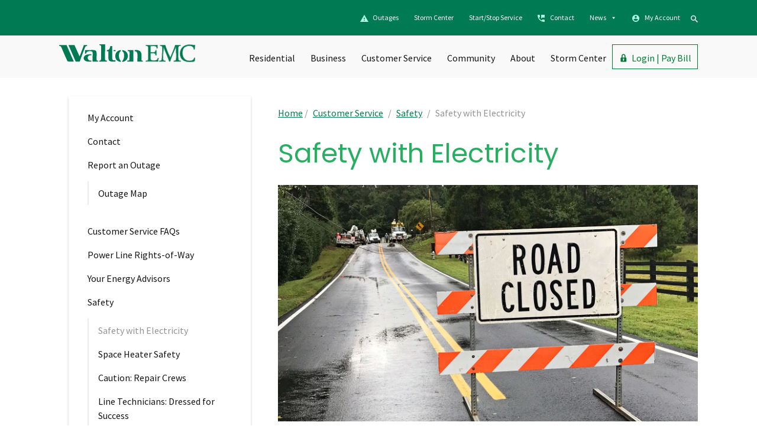

--- FILE ---
content_type: text/html; charset=UTF-8
request_url: https://www.waltonemc.com/customer-service/safety/safety-with-electricity/
body_size: 23238
content:
<!doctype html>
<html lang="en-US">
<head>
	<meta charset="UTF-8">
	<meta name="viewport" content="width=device-width, initial-scale=1.0" >
	<meta name="robots" content="index, nofollow"/>
	<link rel="profile" href="https://gmpg.org/xfn/11">

  <!--favicons-->
  <link rel='icon' href='/wp-content/themes/walton-emc/assets/images/favicon/favicon.ico' type='image/x-icon'/>
  <link rel="apple-touch-icon" sizes="57x57" href="/wp-content/themes/walton-emc/assets/images/favicon/apple-touch-icon-57x57.png">
  <link rel="apple-touch-icon" sizes="72x72" href="/wp-content/themes/walton-emc/assets/images/favicon/apple-touch-icon-72x72.png">
  <link rel="apple-touch-icon" sizes="76x76" href="/wp-content/themes/walton-emc/assets/images/favicon/apple-touch-icon-76x76.png">
  <link rel="apple-touch-icon" sizes="114x114" href="/wp-content/themes/walton-emc/assets/images/favicon/apple-touch-icon-114x114.png">
  <link rel="apple-touch-icon" sizes="120x120" href="/wp-content/themes/walton-emc/assets/images/favicon/apple-touch-icon-120x120.png">
  <link rel="apple-touch-icon" sizes="144x144" href="/wp-content/themes/walton-emc/assets/images/favicon/apple-touch-icon-144x144.png">
  <link rel="apple-touch-icon" sizes="152x152" href="/wp-content/themes/walton-emc/assets/images/favicon/apple-touch-icon-152x152.png">
  <link rel="apple-touch-icon" sizes="180x180" href="/wp-content/themes/walton-emc/assets/images/favicon/apple-touch-icon-180x180.png">
  <link rel="apple-touch-icon" href="/wp-content/themes/walton-emc/assets/images/favicon/apple-touch-icon.png">
  <meta name="theme-color" content="#ffffff">

	<link rel="preconnect" href="https://fonts.googleapis.com">
	<link rel="preconnect" href="https://fonts.gstatic.com" crossorigin>
	<link href="https://fonts.googleapis.com/css2?family=Source+Sans+Pro:wght@400;600&display=swap" rel="stylesheet">
  <link rel="stylesheet" type="text/css" href="https://fonts.googleapis.com/css?family=Poppins" />

	      <!-- GOOGLE ANALYTICS -->
        <script>
          (function(i,s,o,g,r,a,m){i['GoogleAnalyticsObject']=r;i[r]=i[r]||function(){
          (i[r].q=i[r].q||[]).push(arguments)},i[r].l=1*new Date();a=s.createElement(o),
          m=s.getElementsByTagName(o)[0];a.async=1;a.src=g;m.parentNode.insertBefore(a,m)
          })(window,document,'script','//www.google-analytics.com/analytics.js','ga');
          ga('create', 'UA-27442811-1', 'auto');
          ga('send', 'pageview');
        </script>
        <noscript>The above javascript is used to send anonymous usage data to Google Analytics.</noscript>
        
		
		<!--NEW GOOGLE ANALYTICS -->
	 <!-- Google tag (gtag.js) -->
     <script async src="https://www.googletagmanager.com/gtag/js?id=G-CM5306R8W9"></script>
     <script>
      window.dataLayer = window.dataLayer || [];
      function gtag(){dataLayer.push(arguments);}
      gtag('js', new Date());

      gtag('config', 'G-CM5306R8W9');
      </script>


	 <meta name='robots' content='index, follow, max-image-preview:large, max-snippet:-1, max-video-preview:-1' />

	<!-- This site is optimized with the Yoast SEO plugin v26.8 - https://yoast.com/product/yoast-seo-wordpress/ -->
	<title>Safety with Electricity - Walton EMC</title>
	<link rel="canonical" href="https://www.waltonemc.com/customer-service/safety/safety-with-electricity/" />
	<meta property="og:locale" content="en_US" />
	<meta property="og:type" content="article" />
	<meta property="og:title" content="Safety with Electricity - Walton EMC" />
	<meta property="og:url" content="https://www.waltonemc.com/customer-service/safety/safety-with-electricity/" />
	<meta property="og:site_name" content="Walton EMC" />
	<meta property="article:modified_time" content="2021-09-20T20:55:00+00:00" />
	<meta name="twitter:card" content="summary_large_image" />
	<script type="application/ld+json" class="yoast-schema-graph">{"@context":"https://schema.org","@graph":[{"@type":"WebPage","@id":"https://www.waltonemc.com/customer-service/safety/safety-with-electricity/","url":"https://www.waltonemc.com/customer-service/safety/safety-with-electricity/","name":"Safety with Electricity - Walton EMC","isPartOf":{"@id":"https://www.waltonemc.com/#website"},"datePublished":"2021-07-02T16:52:54+00:00","dateModified":"2021-09-20T20:55:00+00:00","breadcrumb":{"@id":"https://www.waltonemc.com/customer-service/safety/safety-with-electricity/#breadcrumb"},"inLanguage":"en-US","potentialAction":[{"@type":"ReadAction","target":["https://www.waltonemc.com/customer-service/safety/safety-with-electricity/"]}]},{"@type":"BreadcrumbList","@id":"https://www.waltonemc.com/customer-service/safety/safety-with-electricity/#breadcrumb","itemListElement":[{"@type":"ListItem","position":1,"name":"Home","item":"https://www.waltonemc.com/"},{"@type":"ListItem","position":2,"name":"Customer Service","item":"https://www.waltonemc.com/customer-service/"},{"@type":"ListItem","position":3,"name":"Safety","item":"https://www.waltonemc.com/customer-service/safety/"},{"@type":"ListItem","position":4,"name":"Safety with Electricity"}]},{"@type":"WebSite","@id":"https://www.waltonemc.com/#website","url":"https://www.waltonemc.com/","name":"Walton EMC","description":"","potentialAction":[{"@type":"SearchAction","target":{"@type":"EntryPoint","urlTemplate":"https://www.waltonemc.com/?s={search_term_string}"},"query-input":{"@type":"PropertyValueSpecification","valueRequired":true,"valueName":"search_term_string"}}],"inLanguage":"en-US"}]}</script>
	<!-- / Yoast SEO plugin. -->


<link rel='dns-prefetch' href='//cdn.jsdelivr.net' />
<link rel='dns-prefetch' href='//code.jquery.com' />
<link rel='dns-prefetch' href='//cdnjs.cloudflare.com' />
<link rel='dns-prefetch' href='//use.fontawesome.com' />
<link rel='dns-prefetch' href='//fonts.googleapis.com' />
<link rel="alternate" type="application/rss+xml" title="Walton EMC &raquo; Feed" href="https://www.waltonemc.com/feed/" />
<link rel="alternate" title="oEmbed (JSON)" type="application/json+oembed" href="https://www.waltonemc.com/wp-json/oembed/1.0/embed?url=https%3A%2F%2Fwww.waltonemc.com%2Fcustomer-service%2Fsafety%2Fsafety-with-electricity%2F" />
<link rel="alternate" title="oEmbed (XML)" type="text/xml+oembed" href="https://www.waltonemc.com/wp-json/oembed/1.0/embed?url=https%3A%2F%2Fwww.waltonemc.com%2Fcustomer-service%2Fsafety%2Fsafety-with-electricity%2F&#038;format=xml" />
<style id='wp-img-auto-sizes-contain-inline-css'>
img:is([sizes=auto i],[sizes^="auto," i]){contain-intrinsic-size:3000px 1500px}
/*# sourceURL=wp-img-auto-sizes-contain-inline-css */
</style>
<style id='wp-emoji-styles-inline-css'>

	img.wp-smiley, img.emoji {
		display: inline !important;
		border: none !important;
		box-shadow: none !important;
		height: 1em !important;
		width: 1em !important;
		margin: 0 0.07em !important;
		vertical-align: -0.1em !important;
		background: none !important;
		padding: 0 !important;
	}
/*# sourceURL=wp-emoji-styles-inline-css */
</style>
<link rel='stylesheet' id='wp-block-library-css' href='https://www.waltonemc.com/wp-includes/css/dist/block-library/common.min.css?ver=6.9' media='all' />
<style id='classic-theme-styles-inline-css'>
/*! This file is auto-generated */
.wp-block-button__link{color:#fff;background-color:#32373c;border-radius:9999px;box-shadow:none;text-decoration:none;padding:calc(.667em + 2px) calc(1.333em + 2px);font-size:1.125em}.wp-block-file__button{background:#32373c;color:#fff;text-decoration:none}
/*# sourceURL=/wp-includes/css/classic-themes.min.css */
</style>
<style id='wp-block-accordion-inline-css'>
.wp-block-accordion{box-sizing:border-box}
/*# sourceURL=https://www.waltonemc.com/wp-includes/blocks/accordion/style.min.css */
</style>
<style id='wp-block-accordion-item-inline-css'>
.wp-block-accordion-item.is-open>.wp-block-accordion-heading .wp-block-accordion-heading__toggle-icon{transform:rotate(45deg)}@media (prefers-reduced-motion:no-preference){.wp-block-accordion-item{transition:grid-template-rows .3s ease-out}.wp-block-accordion-item>.wp-block-accordion-heading .wp-block-accordion-heading__toggle-icon{transition:transform .2s ease-in-out}}
/*# sourceURL=https://www.waltonemc.com/wp-includes/blocks/accordion-item/style.min.css */
</style>
<style id='wp-block-archives-inline-css'>
.wp-block-archives{box-sizing:border-box}.wp-block-archives-dropdown label{display:block}
/*# sourceURL=https://www.waltonemc.com/wp-includes/blocks/archives/style.min.css */
</style>
<style id='wp-block-avatar-inline-css'>
.wp-block-avatar{line-height:0}.wp-block-avatar,.wp-block-avatar img{box-sizing:border-box}.wp-block-avatar.aligncenter{text-align:center}
/*# sourceURL=https://www.waltonemc.com/wp-includes/blocks/avatar/style.min.css */
</style>
<style id='wp-block-button-inline-css'>
.wp-block-button__link{align-content:center;box-sizing:border-box;cursor:pointer;display:inline-block;height:100%;text-align:center;word-break:break-word}.wp-block-button__link.aligncenter{text-align:center}.wp-block-button__link.alignright{text-align:right}:where(.wp-block-button__link){border-radius:9999px;box-shadow:none;padding:calc(.667em + 2px) calc(1.333em + 2px);text-decoration:none}.wp-block-button[style*=text-decoration] .wp-block-button__link{text-decoration:inherit}.wp-block-buttons>.wp-block-button.has-custom-width{max-width:none}.wp-block-buttons>.wp-block-button.has-custom-width .wp-block-button__link{width:100%}.wp-block-buttons>.wp-block-button.has-custom-font-size .wp-block-button__link{font-size:inherit}.wp-block-buttons>.wp-block-button.wp-block-button__width-25{width:calc(25% - var(--wp--style--block-gap, .5em)*.75)}.wp-block-buttons>.wp-block-button.wp-block-button__width-50{width:calc(50% - var(--wp--style--block-gap, .5em)*.5)}.wp-block-buttons>.wp-block-button.wp-block-button__width-75{width:calc(75% - var(--wp--style--block-gap, .5em)*.25)}.wp-block-buttons>.wp-block-button.wp-block-button__width-100{flex-basis:100%;width:100%}.wp-block-buttons.is-vertical>.wp-block-button.wp-block-button__width-25{width:25%}.wp-block-buttons.is-vertical>.wp-block-button.wp-block-button__width-50{width:50%}.wp-block-buttons.is-vertical>.wp-block-button.wp-block-button__width-75{width:75%}.wp-block-button.is-style-squared,.wp-block-button__link.wp-block-button.is-style-squared{border-radius:0}.wp-block-button.no-border-radius,.wp-block-button__link.no-border-radius{border-radius:0!important}:root :where(.wp-block-button .wp-block-button__link.is-style-outline),:root :where(.wp-block-button.is-style-outline>.wp-block-button__link){border:2px solid;padding:.667em 1.333em}:root :where(.wp-block-button .wp-block-button__link.is-style-outline:not(.has-text-color)),:root :where(.wp-block-button.is-style-outline>.wp-block-button__link:not(.has-text-color)){color:currentColor}:root :where(.wp-block-button .wp-block-button__link.is-style-outline:not(.has-background)),:root :where(.wp-block-button.is-style-outline>.wp-block-button__link:not(.has-background)){background-color:initial;background-image:none}
/*# sourceURL=https://www.waltonemc.com/wp-includes/blocks/button/style.min.css */
</style>
<style id='wp-block-calendar-inline-css'>
.wp-block-calendar{text-align:center}.wp-block-calendar td,.wp-block-calendar th{border:1px solid;padding:.25em}.wp-block-calendar th{font-weight:400}.wp-block-calendar caption{background-color:inherit}.wp-block-calendar table{border-collapse:collapse;width:100%}.wp-block-calendar table.has-background th{background-color:inherit}.wp-block-calendar table.has-text-color th{color:inherit}.wp-block-calendar :where(table:not(.has-text-color)){color:#40464d}.wp-block-calendar :where(table:not(.has-text-color)) td,.wp-block-calendar :where(table:not(.has-text-color)) th{border-color:#ddd}:where(.wp-block-calendar table:not(.has-background) th){background:#ddd}
/*# sourceURL=https://www.waltonemc.com/wp-includes/blocks/calendar/style.min.css */
</style>
<style id='wp-block-categories-inline-css'>
.wp-block-categories{box-sizing:border-box}.wp-block-categories.alignleft{margin-right:2em}.wp-block-categories.alignright{margin-left:2em}.wp-block-categories.wp-block-categories-dropdown.aligncenter{text-align:center}.wp-block-categories .wp-block-categories__label{display:block;width:100%}
/*# sourceURL=https://www.waltonemc.com/wp-includes/blocks/categories/style.min.css */
</style>
<style id='wp-block-comment-author-name-inline-css'>
.wp-block-comment-author-name{box-sizing:border-box}
/*# sourceURL=https://www.waltonemc.com/wp-includes/blocks/comment-author-name/style.min.css */
</style>
<style id='wp-block-comment-content-inline-css'>
.comment-awaiting-moderation{display:block;font-size:.875em;line-height:1.5}.wp-block-comment-content{box-sizing:border-box}
/*# sourceURL=https://www.waltonemc.com/wp-includes/blocks/comment-content/style.min.css */
</style>
<style id='wp-block-comment-date-inline-css'>
.wp-block-comment-date{box-sizing:border-box}
/*# sourceURL=https://www.waltonemc.com/wp-includes/blocks/comment-date/style.min.css */
</style>
<style id='wp-block-comment-edit-link-inline-css'>
.wp-block-comment-edit-link{box-sizing:border-box}
/*# sourceURL=https://www.waltonemc.com/wp-includes/blocks/comment-edit-link/style.min.css */
</style>
<style id='wp-block-comment-reply-link-inline-css'>
.wp-block-comment-reply-link{box-sizing:border-box}
/*# sourceURL=https://www.waltonemc.com/wp-includes/blocks/comment-reply-link/style.min.css */
</style>
<style id='wp-block-comment-template-inline-css'>
.wp-block-comment-template{box-sizing:border-box;list-style:none;margin-bottom:0;max-width:100%;padding:0}.wp-block-comment-template li{clear:both}.wp-block-comment-template ol{list-style:none;margin-bottom:0;max-width:100%;padding-left:2rem}.wp-block-comment-template.alignleft{float:left}.wp-block-comment-template.aligncenter{margin-left:auto;margin-right:auto;width:fit-content}.wp-block-comment-template.alignright{float:right}
/*# sourceURL=https://www.waltonemc.com/wp-includes/blocks/comment-template/style.min.css */
</style>
<style id='wp-block-comments-inline-css'>
.wp-block-post-comments{box-sizing:border-box}.wp-block-post-comments .alignleft{float:left}.wp-block-post-comments .alignright{float:right}.wp-block-post-comments .navigation:after{clear:both;content:"";display:table}.wp-block-post-comments .commentlist{clear:both;list-style:none;margin:0;padding:0}.wp-block-post-comments .commentlist .comment{min-height:2.25em;padding-left:3.25em}.wp-block-post-comments .commentlist .comment p{font-size:1em;line-height:1.8;margin:1em 0}.wp-block-post-comments .commentlist .children{list-style:none;margin:0;padding:0}.wp-block-post-comments .comment-author{line-height:1.5}.wp-block-post-comments .comment-author .avatar{border-radius:1.5em;display:block;float:left;height:2.5em;margin-right:.75em;margin-top:.5em;width:2.5em}.wp-block-post-comments .comment-author cite{font-style:normal}.wp-block-post-comments .comment-meta{font-size:.875em;line-height:1.5}.wp-block-post-comments .comment-meta b{font-weight:400}.wp-block-post-comments .comment-meta .comment-awaiting-moderation{display:block;margin-bottom:1em;margin-top:1em}.wp-block-post-comments .comment-body .commentmetadata{font-size:.875em}.wp-block-post-comments .comment-form-author label,.wp-block-post-comments .comment-form-comment label,.wp-block-post-comments .comment-form-email label,.wp-block-post-comments .comment-form-url label{display:block;margin-bottom:.25em}.wp-block-post-comments .comment-form input:not([type=submit]):not([type=checkbox]),.wp-block-post-comments .comment-form textarea{box-sizing:border-box;display:block;width:100%}.wp-block-post-comments .comment-form-cookies-consent{display:flex;gap:.25em}.wp-block-post-comments .comment-form-cookies-consent #wp-comment-cookies-consent{margin-top:.35em}.wp-block-post-comments .comment-reply-title{margin-bottom:0}.wp-block-post-comments .comment-reply-title :where(small){font-size:var(--wp--preset--font-size--medium,smaller);margin-left:.5em}.wp-block-post-comments .reply{font-size:.875em;margin-bottom:1.4em}.wp-block-post-comments input:not([type=submit]),.wp-block-post-comments textarea{border:1px solid #949494;font-family:inherit;font-size:1em}.wp-block-post-comments input:not([type=submit]):not([type=checkbox]),.wp-block-post-comments textarea{padding:calc(.667em + 2px)}:where(.wp-block-post-comments input[type=submit]){border:none}.wp-block-comments{box-sizing:border-box}
/*# sourceURL=https://www.waltonemc.com/wp-includes/blocks/comments/style.min.css */
</style>
<style id='wp-block-comments-pagination-inline-css'>
.wp-block-comments-pagination>.wp-block-comments-pagination-next,.wp-block-comments-pagination>.wp-block-comments-pagination-numbers,.wp-block-comments-pagination>.wp-block-comments-pagination-previous{font-size:inherit}.wp-block-comments-pagination .wp-block-comments-pagination-previous-arrow{display:inline-block;margin-right:1ch}.wp-block-comments-pagination .wp-block-comments-pagination-previous-arrow:not(.is-arrow-chevron){transform:scaleX(1)}.wp-block-comments-pagination .wp-block-comments-pagination-next-arrow{display:inline-block;margin-left:1ch}.wp-block-comments-pagination .wp-block-comments-pagination-next-arrow:not(.is-arrow-chevron){transform:scaleX(1)}.wp-block-comments-pagination.aligncenter{justify-content:center}
/*# sourceURL=https://www.waltonemc.com/wp-includes/blocks/comments-pagination/style.min.css */
</style>
<link rel='stylesheet' id='wp-block-cover-css' href='https://www.waltonemc.com/wp-includes/blocks/cover/style.min.css?ver=6.9' media='all' />
<style id='wp-block-file-inline-css'>
.wp-block-file{box-sizing:border-box}.wp-block-file:not(.wp-element-button){font-size:.8em}.wp-block-file.aligncenter{text-align:center}.wp-block-file.alignright{text-align:right}.wp-block-file *+.wp-block-file__button{margin-left:.75em}:where(.wp-block-file){margin-bottom:1.5em}.wp-block-file__embed{margin-bottom:1em}:where(.wp-block-file__button){border-radius:2em;display:inline-block;padding:.5em 1em}:where(.wp-block-file__button):where(a):active,:where(.wp-block-file__button):where(a):focus,:where(.wp-block-file__button):where(a):hover,:where(.wp-block-file__button):where(a):visited{box-shadow:none;color:#fff;opacity:.85;text-decoration:none}
/*# sourceURL=https://www.waltonemc.com/wp-includes/blocks/file/style.min.css */
</style>
<style id='wp-block-footnotes-inline-css'>
.editor-styles-wrapper,.entry-content{counter-reset:footnotes}a[data-fn].fn{counter-increment:footnotes;display:inline-flex;font-size:smaller;text-decoration:none;text-indent:-9999999px;vertical-align:super}a[data-fn].fn:after{content:"[" counter(footnotes) "]";float:left;text-indent:0}
/*# sourceURL=https://www.waltonemc.com/wp-includes/blocks/footnotes/style.min.css */
</style>
<link rel='stylesheet' id='wp-block-gallery-css' href='https://www.waltonemc.com/wp-includes/blocks/gallery/style.min.css?ver=6.9' media='all' />
<style id='wp-block-heading-inline-css'>
h1:where(.wp-block-heading).has-background,h2:where(.wp-block-heading).has-background,h3:where(.wp-block-heading).has-background,h4:where(.wp-block-heading).has-background,h5:where(.wp-block-heading).has-background,h6:where(.wp-block-heading).has-background{padding:1.25em 2.375em}h1.has-text-align-left[style*=writing-mode]:where([style*=vertical-lr]),h1.has-text-align-right[style*=writing-mode]:where([style*=vertical-rl]),h2.has-text-align-left[style*=writing-mode]:where([style*=vertical-lr]),h2.has-text-align-right[style*=writing-mode]:where([style*=vertical-rl]),h3.has-text-align-left[style*=writing-mode]:where([style*=vertical-lr]),h3.has-text-align-right[style*=writing-mode]:where([style*=vertical-rl]),h4.has-text-align-left[style*=writing-mode]:where([style*=vertical-lr]),h4.has-text-align-right[style*=writing-mode]:where([style*=vertical-rl]),h5.has-text-align-left[style*=writing-mode]:where([style*=vertical-lr]),h5.has-text-align-right[style*=writing-mode]:where([style*=vertical-rl]),h6.has-text-align-left[style*=writing-mode]:where([style*=vertical-lr]),h6.has-text-align-right[style*=writing-mode]:where([style*=vertical-rl]){rotate:180deg}
/*# sourceURL=https://www.waltonemc.com/wp-includes/blocks/heading/style.min.css */
</style>
<link rel='stylesheet' id='wp-block-image-css' href='https://www.waltonemc.com/wp-includes/blocks/image/style.min.css?ver=6.9' media='all' />
<style id='wp-block-latest-comments-inline-css'>
ol.wp-block-latest-comments{box-sizing:border-box;margin-left:0}:where(.wp-block-latest-comments:not([style*=line-height] .wp-block-latest-comments__comment)){line-height:1.1}:where(.wp-block-latest-comments:not([style*=line-height] .wp-block-latest-comments__comment-excerpt p)){line-height:1.8}.has-dates :where(.wp-block-latest-comments:not([style*=line-height])),.has-excerpts :where(.wp-block-latest-comments:not([style*=line-height])){line-height:1.5}.wp-block-latest-comments .wp-block-latest-comments{padding-left:0}.wp-block-latest-comments__comment{list-style:none;margin-bottom:1em}.has-avatars .wp-block-latest-comments__comment{list-style:none;min-height:2.25em}.has-avatars .wp-block-latest-comments__comment .wp-block-latest-comments__comment-excerpt,.has-avatars .wp-block-latest-comments__comment .wp-block-latest-comments__comment-meta{margin-left:3.25em}.wp-block-latest-comments__comment-excerpt p{font-size:.875em;margin:.36em 0 1.4em}.wp-block-latest-comments__comment-date{display:block;font-size:.75em}.wp-block-latest-comments .avatar,.wp-block-latest-comments__comment-avatar{border-radius:1.5em;display:block;float:left;height:2.5em;margin-right:.75em;width:2.5em}.wp-block-latest-comments[class*=-font-size] a,.wp-block-latest-comments[style*=font-size] a{font-size:inherit}
/*# sourceURL=https://www.waltonemc.com/wp-includes/blocks/latest-comments/style.min.css */
</style>
<style id='wp-block-latest-posts-inline-css'>
.wp-block-latest-posts{box-sizing:border-box}.wp-block-latest-posts.alignleft{margin-right:2em}.wp-block-latest-posts.alignright{margin-left:2em}.wp-block-latest-posts.wp-block-latest-posts__list{list-style:none}.wp-block-latest-posts.wp-block-latest-posts__list li{clear:both;overflow-wrap:break-word}.wp-block-latest-posts.is-grid{display:flex;flex-wrap:wrap}.wp-block-latest-posts.is-grid li{margin:0 1.25em 1.25em 0;width:100%}@media (min-width:600px){.wp-block-latest-posts.columns-2 li{width:calc(50% - .625em)}.wp-block-latest-posts.columns-2 li:nth-child(2n){margin-right:0}.wp-block-latest-posts.columns-3 li{width:calc(33.33333% - .83333em)}.wp-block-latest-posts.columns-3 li:nth-child(3n){margin-right:0}.wp-block-latest-posts.columns-4 li{width:calc(25% - .9375em)}.wp-block-latest-posts.columns-4 li:nth-child(4n){margin-right:0}.wp-block-latest-posts.columns-5 li{width:calc(20% - 1em)}.wp-block-latest-posts.columns-5 li:nth-child(5n){margin-right:0}.wp-block-latest-posts.columns-6 li{width:calc(16.66667% - 1.04167em)}.wp-block-latest-posts.columns-6 li:nth-child(6n){margin-right:0}}:root :where(.wp-block-latest-posts.is-grid){padding:0}:root :where(.wp-block-latest-posts.wp-block-latest-posts__list){padding-left:0}.wp-block-latest-posts__post-author,.wp-block-latest-posts__post-date{display:block;font-size:.8125em}.wp-block-latest-posts__post-excerpt,.wp-block-latest-posts__post-full-content{margin-bottom:1em;margin-top:.5em}.wp-block-latest-posts__featured-image a{display:inline-block}.wp-block-latest-posts__featured-image img{height:auto;max-width:100%;width:auto}.wp-block-latest-posts__featured-image.alignleft{float:left;margin-right:1em}.wp-block-latest-posts__featured-image.alignright{float:right;margin-left:1em}.wp-block-latest-posts__featured-image.aligncenter{margin-bottom:1em;text-align:center}
/*# sourceURL=https://www.waltonemc.com/wp-includes/blocks/latest-posts/style.min.css */
</style>
<style id='wp-block-list-inline-css'>
ol,ul{box-sizing:border-box}:root :where(.wp-block-list.has-background){padding:1.25em 2.375em}
/*# sourceURL=https://www.waltonemc.com/wp-includes/blocks/list/style.min.css */
</style>
<style id='wp-block-loginout-inline-css'>
.wp-block-loginout{box-sizing:border-box}
/*# sourceURL=https://www.waltonemc.com/wp-includes/blocks/loginout/style.min.css */
</style>
<link rel='stylesheet' id='wp-block-media-text-css' href='https://www.waltonemc.com/wp-includes/blocks/media-text/style.min.css?ver=6.9' media='all' />
<link rel='stylesheet' id='wp-block-navigation-css' href='https://www.waltonemc.com/wp-includes/blocks/navigation/style.min.css?ver=6.9' media='all' />
<style id='wp-block-navigation-link-inline-css'>
.wp-block-navigation .wp-block-navigation-item__label{overflow-wrap:break-word}.wp-block-navigation .wp-block-navigation-item__description{display:none}.link-ui-tools{outline:1px solid #f0f0f0;padding:8px}.link-ui-block-inserter{padding-top:8px}.link-ui-block-inserter__back{margin-left:8px;text-transform:uppercase}
/*# sourceURL=https://www.waltonemc.com/wp-includes/blocks/navigation-link/style.min.css */
</style>
<style id='wp-block-page-list-inline-css'>
.wp-block-navigation .wp-block-page-list{align-items:var(--navigation-layout-align,initial);background-color:inherit;display:flex;flex-direction:var(--navigation-layout-direction,initial);flex-wrap:var(--navigation-layout-wrap,wrap);justify-content:var(--navigation-layout-justify,initial)}.wp-block-navigation .wp-block-navigation-item{background-color:inherit}.wp-block-page-list{box-sizing:border-box}
/*# sourceURL=https://www.waltonemc.com/wp-includes/blocks/page-list/style.min.css */
</style>
<style id='wp-block-post-author-inline-css'>
.wp-block-post-author{box-sizing:border-box;display:flex;flex-wrap:wrap}.wp-block-post-author__byline{font-size:.5em;margin-bottom:0;margin-top:0;width:100%}.wp-block-post-author__avatar{margin-right:1em}.wp-block-post-author__bio{font-size:.7em;margin-bottom:.7em}.wp-block-post-author__content{flex-basis:0;flex-grow:1}.wp-block-post-author__name{margin:0}
/*# sourceURL=https://www.waltonemc.com/wp-includes/blocks/post-author/style.min.css */
</style>
<style id='wp-block-post-author-biography-inline-css'>
.wp-block-post-author-biography{box-sizing:border-box}
/*# sourceURL=https://www.waltonemc.com/wp-includes/blocks/post-author-biography/style.min.css */
</style>
<style id='wp-block-post-author-name-inline-css'>
.wp-block-post-author-name{box-sizing:border-box}
/*# sourceURL=https://www.waltonemc.com/wp-includes/blocks/post-author-name/style.min.css */
</style>
<style id='wp-block-post-comments-count-inline-css'>
.wp-block-post-comments-count{box-sizing:border-box}
/*# sourceURL=https://www.waltonemc.com/wp-includes/blocks/post-comments-count/style.min.css */
</style>
<style id='wp-block-post-comments-form-inline-css'>
:where(.wp-block-post-comments-form input:not([type=submit])),:where(.wp-block-post-comments-form textarea){border:1px solid #949494;font-family:inherit;font-size:1em}:where(.wp-block-post-comments-form input:where(:not([type=submit]):not([type=checkbox]))),:where(.wp-block-post-comments-form textarea){padding:calc(.667em + 2px)}.wp-block-post-comments-form{box-sizing:border-box}.wp-block-post-comments-form[style*=font-weight] :where(.comment-reply-title){font-weight:inherit}.wp-block-post-comments-form[style*=font-family] :where(.comment-reply-title){font-family:inherit}.wp-block-post-comments-form[class*=-font-size] :where(.comment-reply-title),.wp-block-post-comments-form[style*=font-size] :where(.comment-reply-title){font-size:inherit}.wp-block-post-comments-form[style*=line-height] :where(.comment-reply-title){line-height:inherit}.wp-block-post-comments-form[style*=font-style] :where(.comment-reply-title){font-style:inherit}.wp-block-post-comments-form[style*=letter-spacing] :where(.comment-reply-title){letter-spacing:inherit}.wp-block-post-comments-form :where(input[type=submit]){box-shadow:none;cursor:pointer;display:inline-block;overflow-wrap:break-word;text-align:center}.wp-block-post-comments-form .comment-form input:not([type=submit]):not([type=checkbox]):not([type=hidden]),.wp-block-post-comments-form .comment-form textarea{box-sizing:border-box;display:block;width:100%}.wp-block-post-comments-form .comment-form-author label,.wp-block-post-comments-form .comment-form-email label,.wp-block-post-comments-form .comment-form-url label{display:block;margin-bottom:.25em}.wp-block-post-comments-form .comment-form-cookies-consent{display:flex;gap:.25em}.wp-block-post-comments-form .comment-form-cookies-consent #wp-comment-cookies-consent{margin-top:.35em}.wp-block-post-comments-form .comment-reply-title{margin-bottom:0}.wp-block-post-comments-form .comment-reply-title :where(small){font-size:var(--wp--preset--font-size--medium,smaller);margin-left:.5em}
/*# sourceURL=https://www.waltonemc.com/wp-includes/blocks/post-comments-form/style.min.css */
</style>
<style id='wp-block-buttons-inline-css'>
.wp-block-buttons{box-sizing:border-box}.wp-block-buttons.is-vertical{flex-direction:column}.wp-block-buttons.is-vertical>.wp-block-button:last-child{margin-bottom:0}.wp-block-buttons>.wp-block-button{display:inline-block;margin:0}.wp-block-buttons.is-content-justification-left{justify-content:flex-start}.wp-block-buttons.is-content-justification-left.is-vertical{align-items:flex-start}.wp-block-buttons.is-content-justification-center{justify-content:center}.wp-block-buttons.is-content-justification-center.is-vertical{align-items:center}.wp-block-buttons.is-content-justification-right{justify-content:flex-end}.wp-block-buttons.is-content-justification-right.is-vertical{align-items:flex-end}.wp-block-buttons.is-content-justification-space-between{justify-content:space-between}.wp-block-buttons.aligncenter{text-align:center}.wp-block-buttons:not(.is-content-justification-space-between,.is-content-justification-right,.is-content-justification-left,.is-content-justification-center) .wp-block-button.aligncenter{margin-left:auto;margin-right:auto;width:100%}.wp-block-buttons[style*=text-decoration] .wp-block-button,.wp-block-buttons[style*=text-decoration] .wp-block-button__link{text-decoration:inherit}.wp-block-buttons.has-custom-font-size .wp-block-button__link{font-size:inherit}.wp-block-buttons .wp-block-button__link{width:100%}.wp-block-button.aligncenter{text-align:center}
/*# sourceURL=https://www.waltonemc.com/wp-includes/blocks/buttons/style.min.css */
</style>
<style id='wp-block-post-comments-link-inline-css'>
.wp-block-post-comments-link{box-sizing:border-box}
/*# sourceURL=https://www.waltonemc.com/wp-includes/blocks/post-comments-link/style.min.css */
</style>
<style id='wp-block-post-content-inline-css'>
.wp-block-post-content{display:flow-root}
/*# sourceURL=https://www.waltonemc.com/wp-includes/blocks/post-content/style.min.css */
</style>
<style id='wp-block-post-date-inline-css'>
.wp-block-post-date{box-sizing:border-box}
/*# sourceURL=https://www.waltonemc.com/wp-includes/blocks/post-date/style.min.css */
</style>
<style id='wp-block-post-excerpt-inline-css'>
:where(.wp-block-post-excerpt){box-sizing:border-box;margin-bottom:var(--wp--style--block-gap);margin-top:var(--wp--style--block-gap)}.wp-block-post-excerpt__excerpt{margin-bottom:0;margin-top:0}.wp-block-post-excerpt__more-text{margin-bottom:0;margin-top:var(--wp--style--block-gap)}.wp-block-post-excerpt__more-link{display:inline-block}
/*# sourceURL=https://www.waltonemc.com/wp-includes/blocks/post-excerpt/style.min.css */
</style>
<style id='wp-block-post-featured-image-inline-css'>
.wp-block-post-featured-image{margin-left:0;margin-right:0}.wp-block-post-featured-image a{display:block;height:100%}.wp-block-post-featured-image :where(img){box-sizing:border-box;height:auto;max-width:100%;vertical-align:bottom;width:100%}.wp-block-post-featured-image.alignfull img,.wp-block-post-featured-image.alignwide img{width:100%}.wp-block-post-featured-image .wp-block-post-featured-image__overlay.has-background-dim{background-color:#000;inset:0;position:absolute}.wp-block-post-featured-image{position:relative}.wp-block-post-featured-image .wp-block-post-featured-image__overlay.has-background-gradient{background-color:initial}.wp-block-post-featured-image .wp-block-post-featured-image__overlay.has-background-dim-0{opacity:0}.wp-block-post-featured-image .wp-block-post-featured-image__overlay.has-background-dim-10{opacity:.1}.wp-block-post-featured-image .wp-block-post-featured-image__overlay.has-background-dim-20{opacity:.2}.wp-block-post-featured-image .wp-block-post-featured-image__overlay.has-background-dim-30{opacity:.3}.wp-block-post-featured-image .wp-block-post-featured-image__overlay.has-background-dim-40{opacity:.4}.wp-block-post-featured-image .wp-block-post-featured-image__overlay.has-background-dim-50{opacity:.5}.wp-block-post-featured-image .wp-block-post-featured-image__overlay.has-background-dim-60{opacity:.6}.wp-block-post-featured-image .wp-block-post-featured-image__overlay.has-background-dim-70{opacity:.7}.wp-block-post-featured-image .wp-block-post-featured-image__overlay.has-background-dim-80{opacity:.8}.wp-block-post-featured-image .wp-block-post-featured-image__overlay.has-background-dim-90{opacity:.9}.wp-block-post-featured-image .wp-block-post-featured-image__overlay.has-background-dim-100{opacity:1}.wp-block-post-featured-image:where(.alignleft,.alignright){width:100%}
/*# sourceURL=https://www.waltonemc.com/wp-includes/blocks/post-featured-image/style.min.css */
</style>
<style id='wp-block-post-navigation-link-inline-css'>
.wp-block-post-navigation-link .wp-block-post-navigation-link__arrow-previous{display:inline-block;margin-right:1ch}.wp-block-post-navigation-link .wp-block-post-navigation-link__arrow-previous:not(.is-arrow-chevron){transform:scaleX(1)}.wp-block-post-navigation-link .wp-block-post-navigation-link__arrow-next{display:inline-block;margin-left:1ch}.wp-block-post-navigation-link .wp-block-post-navigation-link__arrow-next:not(.is-arrow-chevron){transform:scaleX(1)}.wp-block-post-navigation-link.has-text-align-left[style*="writing-mode: vertical-lr"],.wp-block-post-navigation-link.has-text-align-right[style*="writing-mode: vertical-rl"]{rotate:180deg}
/*# sourceURL=https://www.waltonemc.com/wp-includes/blocks/post-navigation-link/style.min.css */
</style>
<style id='wp-block-post-template-inline-css'>
.wp-block-post-template{box-sizing:border-box;list-style:none;margin-bottom:0;margin-top:0;max-width:100%;padding:0}.wp-block-post-template.is-flex-container{display:flex;flex-direction:row;flex-wrap:wrap;gap:1.25em}.wp-block-post-template.is-flex-container>li{margin:0;width:100%}@media (min-width:600px){.wp-block-post-template.is-flex-container.is-flex-container.columns-2>li{width:calc(50% - .625em)}.wp-block-post-template.is-flex-container.is-flex-container.columns-3>li{width:calc(33.33333% - .83333em)}.wp-block-post-template.is-flex-container.is-flex-container.columns-4>li{width:calc(25% - .9375em)}.wp-block-post-template.is-flex-container.is-flex-container.columns-5>li{width:calc(20% - 1em)}.wp-block-post-template.is-flex-container.is-flex-container.columns-6>li{width:calc(16.66667% - 1.04167em)}}@media (max-width:600px){.wp-block-post-template-is-layout-grid.wp-block-post-template-is-layout-grid.wp-block-post-template-is-layout-grid.wp-block-post-template-is-layout-grid{grid-template-columns:1fr}}.wp-block-post-template-is-layout-constrained>li>.alignright,.wp-block-post-template-is-layout-flow>li>.alignright{float:right;margin-inline-end:0;margin-inline-start:2em}.wp-block-post-template-is-layout-constrained>li>.alignleft,.wp-block-post-template-is-layout-flow>li>.alignleft{float:left;margin-inline-end:2em;margin-inline-start:0}.wp-block-post-template-is-layout-constrained>li>.aligncenter,.wp-block-post-template-is-layout-flow>li>.aligncenter{margin-inline-end:auto;margin-inline-start:auto}
/*# sourceURL=https://www.waltonemc.com/wp-includes/blocks/post-template/style.min.css */
</style>
<style id='wp-block-post-terms-inline-css'>
.wp-block-post-terms{box-sizing:border-box}.wp-block-post-terms .wp-block-post-terms__separator{white-space:pre-wrap}
/*# sourceURL=https://www.waltonemc.com/wp-includes/blocks/post-terms/style.min.css */
</style>
<style id='wp-block-post-time-to-read-inline-css'>
.wp-block-post-time-to-read{box-sizing:border-box}
/*# sourceURL=https://www.waltonemc.com/wp-includes/blocks/post-time-to-read/style.min.css */
</style>
<style id='wp-block-post-title-inline-css'>
.wp-block-post-title{box-sizing:border-box;word-break:break-word}.wp-block-post-title :where(a){display:inline-block;font-family:inherit;font-size:inherit;font-style:inherit;font-weight:inherit;letter-spacing:inherit;line-height:inherit;text-decoration:inherit}
/*# sourceURL=https://www.waltonemc.com/wp-includes/blocks/post-title/style.min.css */
</style>
<style id='wp-block-query-pagination-inline-css'>
.wp-block-query-pagination.is-content-justification-space-between>.wp-block-query-pagination-next:last-of-type{margin-inline-start:auto}.wp-block-query-pagination.is-content-justification-space-between>.wp-block-query-pagination-previous:first-child{margin-inline-end:auto}.wp-block-query-pagination .wp-block-query-pagination-previous-arrow{display:inline-block;margin-right:1ch}.wp-block-query-pagination .wp-block-query-pagination-previous-arrow:not(.is-arrow-chevron){transform:scaleX(1)}.wp-block-query-pagination .wp-block-query-pagination-next-arrow{display:inline-block;margin-left:1ch}.wp-block-query-pagination .wp-block-query-pagination-next-arrow:not(.is-arrow-chevron){transform:scaleX(1)}.wp-block-query-pagination.aligncenter{justify-content:center}
/*# sourceURL=https://www.waltonemc.com/wp-includes/blocks/query-pagination/style.min.css */
</style>
<style id='wp-block-query-title-inline-css'>
.wp-block-query-title{box-sizing:border-box}
/*# sourceURL=https://www.waltonemc.com/wp-includes/blocks/query-title/style.min.css */
</style>
<style id='wp-block-query-total-inline-css'>
.wp-block-query-total{box-sizing:border-box}
/*# sourceURL=https://www.waltonemc.com/wp-includes/blocks/query-total/style.min.css */
</style>
<style id='wp-block-read-more-inline-css'>
.wp-block-read-more{display:block;width:fit-content}.wp-block-read-more:where(:not([style*=text-decoration])){text-decoration:none}.wp-block-read-more:where(:not([style*=text-decoration])):active,.wp-block-read-more:where(:not([style*=text-decoration])):focus{text-decoration:none}
/*# sourceURL=https://www.waltonemc.com/wp-includes/blocks/read-more/style.min.css */
</style>
<style id='wp-block-rss-inline-css'>
ul.wp-block-rss.alignleft{margin-right:2em}ul.wp-block-rss.alignright{margin-left:2em}ul.wp-block-rss.is-grid{display:flex;flex-wrap:wrap;padding:0}ul.wp-block-rss.is-grid li{margin:0 1em 1em 0;width:100%}@media (min-width:600px){ul.wp-block-rss.columns-2 li{width:calc(50% - 1em)}ul.wp-block-rss.columns-3 li{width:calc(33.33333% - 1em)}ul.wp-block-rss.columns-4 li{width:calc(25% - 1em)}ul.wp-block-rss.columns-5 li{width:calc(20% - 1em)}ul.wp-block-rss.columns-6 li{width:calc(16.66667% - 1em)}}.wp-block-rss__item-author,.wp-block-rss__item-publish-date{display:block;font-size:.8125em}.wp-block-rss{box-sizing:border-box;list-style:none;padding:0}
/*# sourceURL=https://www.waltonemc.com/wp-includes/blocks/rss/style.min.css */
</style>
<style id='wp-block-search-inline-css'>
.wp-block-search__button{margin-left:10px;word-break:normal}.wp-block-search__button.has-icon{line-height:0}.wp-block-search__button svg{height:1.25em;min-height:24px;min-width:24px;width:1.25em;fill:currentColor;vertical-align:text-bottom}:where(.wp-block-search__button){border:1px solid #ccc;padding:6px 10px}.wp-block-search__inside-wrapper{display:flex;flex:auto;flex-wrap:nowrap;max-width:100%}.wp-block-search__label{width:100%}.wp-block-search.wp-block-search__button-only .wp-block-search__button{box-sizing:border-box;display:flex;flex-shrink:0;justify-content:center;margin-left:0;max-width:100%}.wp-block-search.wp-block-search__button-only .wp-block-search__inside-wrapper{min-width:0!important;transition-property:width}.wp-block-search.wp-block-search__button-only .wp-block-search__input{flex-basis:100%;transition-duration:.3s}.wp-block-search.wp-block-search__button-only.wp-block-search__searchfield-hidden,.wp-block-search.wp-block-search__button-only.wp-block-search__searchfield-hidden .wp-block-search__inside-wrapper{overflow:hidden}.wp-block-search.wp-block-search__button-only.wp-block-search__searchfield-hidden .wp-block-search__input{border-left-width:0!important;border-right-width:0!important;flex-basis:0;flex-grow:0;margin:0;min-width:0!important;padding-left:0!important;padding-right:0!important;width:0!important}:where(.wp-block-search__input){appearance:none;border:1px solid #949494;flex-grow:1;font-family:inherit;font-size:inherit;font-style:inherit;font-weight:inherit;letter-spacing:inherit;line-height:inherit;margin-left:0;margin-right:0;min-width:3rem;padding:8px;text-decoration:unset!important;text-transform:inherit}:where(.wp-block-search__button-inside .wp-block-search__inside-wrapper){background-color:#fff;border:1px solid #949494;box-sizing:border-box;padding:4px}:where(.wp-block-search__button-inside .wp-block-search__inside-wrapper) .wp-block-search__input{border:none;border-radius:0;padding:0 4px}:where(.wp-block-search__button-inside .wp-block-search__inside-wrapper) .wp-block-search__input:focus{outline:none}:where(.wp-block-search__button-inside .wp-block-search__inside-wrapper) :where(.wp-block-search__button){padding:4px 8px}.wp-block-search.aligncenter .wp-block-search__inside-wrapper{margin:auto}.wp-block[data-align=right] .wp-block-search.wp-block-search__button-only .wp-block-search__inside-wrapper{float:right}
/*# sourceURL=https://www.waltonemc.com/wp-includes/blocks/search/style.min.css */
</style>
<style id='wp-block-site-logo-inline-css'>
.wp-block-site-logo{box-sizing:border-box;line-height:0}.wp-block-site-logo a{display:inline-block;line-height:0}.wp-block-site-logo.is-default-size img{height:auto;width:120px}.wp-block-site-logo img{height:auto;max-width:100%}.wp-block-site-logo a,.wp-block-site-logo img{border-radius:inherit}.wp-block-site-logo.aligncenter{margin-left:auto;margin-right:auto;text-align:center}:root :where(.wp-block-site-logo.is-style-rounded){border-radius:9999px}
/*# sourceURL=https://www.waltonemc.com/wp-includes/blocks/site-logo/style.min.css */
</style>
<style id='wp-block-site-tagline-inline-css'>
.wp-block-site-tagline{box-sizing:border-box}
/*# sourceURL=https://www.waltonemc.com/wp-includes/blocks/site-tagline/style.min.css */
</style>
<style id='wp-block-site-title-inline-css'>
.wp-block-site-title{box-sizing:border-box}.wp-block-site-title :where(a){color:inherit;font-family:inherit;font-size:inherit;font-style:inherit;font-weight:inherit;letter-spacing:inherit;line-height:inherit;text-decoration:inherit}
/*# sourceURL=https://www.waltonemc.com/wp-includes/blocks/site-title/style.min.css */
</style>
<style id='wp-block-tag-cloud-inline-css'>
.wp-block-tag-cloud{box-sizing:border-box}.wp-block-tag-cloud.aligncenter{justify-content:center;text-align:center}.wp-block-tag-cloud a{display:inline-block;margin-right:5px}.wp-block-tag-cloud span{display:inline-block;margin-left:5px;text-decoration:none}:root :where(.wp-block-tag-cloud.is-style-outline){display:flex;flex-wrap:wrap;gap:1ch}:root :where(.wp-block-tag-cloud.is-style-outline a){border:1px solid;font-size:unset!important;margin-right:0;padding:1ch 2ch;text-decoration:none!important}
/*# sourceURL=https://www.waltonemc.com/wp-includes/blocks/tag-cloud/style.min.css */
</style>
<style id='wp-block-term-count-inline-css'>
.wp-block-term-count{box-sizing:border-box}
/*# sourceURL=https://www.waltonemc.com/wp-includes/blocks/term-count/style.min.css */
</style>
<style id='wp-block-term-description-inline-css'>
:where(.wp-block-term-description){box-sizing:border-box;margin-bottom:var(--wp--style--block-gap);margin-top:var(--wp--style--block-gap)}.wp-block-term-description p{margin-bottom:0;margin-top:0}
/*# sourceURL=https://www.waltonemc.com/wp-includes/blocks/term-description/style.min.css */
</style>
<style id='wp-block-term-name-inline-css'>
.wp-block-term-name{box-sizing:border-box}
/*# sourceURL=https://www.waltonemc.com/wp-includes/blocks/term-name/style.min.css */
</style>
<style id='wp-block-term-template-inline-css'>
.wp-block-term-template{box-sizing:border-box;list-style:none;margin-bottom:0;margin-top:0;max-width:100%;padding:0}
/*# sourceURL=https://www.waltonemc.com/wp-includes/blocks/term-template/style.min.css */
</style>
<style id='wp-block-video-inline-css'>
.wp-block-video{box-sizing:border-box}.wp-block-video video{height:auto;vertical-align:middle;width:100%}@supports (position:sticky){.wp-block-video [poster]{object-fit:cover}}.wp-block-video.aligncenter{text-align:center}.wp-block-video :where(figcaption){margin-bottom:1em;margin-top:.5em}
/*# sourceURL=https://www.waltonemc.com/wp-includes/blocks/video/style.min.css */
</style>
<style id='wp-block-accordion-heading-inline-css'>
.wp-block-accordion-heading{margin:0}.wp-block-accordion-heading__toggle{align-items:center;background-color:inherit!important;border:none;color:inherit!important;cursor:pointer;display:flex;font-family:inherit;font-size:inherit;font-style:inherit;font-weight:inherit;letter-spacing:inherit;line-height:inherit;overflow:hidden;padding:var(--wp--preset--spacing--20,1em) 0;text-align:inherit;text-decoration:inherit;text-transform:inherit;width:100%;word-spacing:inherit}.wp-block-accordion-heading__toggle:not(:focus-visible){outline:none}.wp-block-accordion-heading__toggle:focus,.wp-block-accordion-heading__toggle:hover{background-color:inherit!important;border:none;box-shadow:none;color:inherit;padding:var(--wp--preset--spacing--20,1em) 0;text-decoration:none}.wp-block-accordion-heading__toggle:focus-visible{outline:auto;outline-offset:0}.wp-block-accordion-heading__toggle:hover .wp-block-accordion-heading__toggle-title{text-decoration:underline}.wp-block-accordion-heading__toggle-title{flex:1}.wp-block-accordion-heading__toggle-icon{align-items:center;display:flex;height:1.2em;justify-content:center;width:1.2em}
/*# sourceURL=https://www.waltonemc.com/wp-includes/blocks/accordion-heading/style.min.css */
</style>
<style id='wp-block-accordion-panel-inline-css'>
.wp-block-accordion-panel[aria-hidden=true],.wp-block-accordion-panel[inert]{display:none;margin-block-start:0}
/*# sourceURL=https://www.waltonemc.com/wp-includes/blocks/accordion-panel/style.min.css */
</style>
<style id='wp-block-audio-inline-css'>
.wp-block-audio{box-sizing:border-box}.wp-block-audio :where(figcaption){margin-bottom:1em;margin-top:.5em}.wp-block-audio audio{min-width:300px;width:100%}
/*# sourceURL=https://www.waltonemc.com/wp-includes/blocks/audio/style.min.css */
</style>
<style id='wp-block-code-inline-css'>
.wp-block-code{box-sizing:border-box}.wp-block-code code{
  /*!rtl:begin:ignore*/direction:ltr;display:block;font-family:inherit;overflow-wrap:break-word;text-align:initial;white-space:pre-wrap
  /*!rtl:end:ignore*/}
/*# sourceURL=https://www.waltonemc.com/wp-includes/blocks/code/style.min.css */
</style>
<style id='wp-block-columns-inline-css'>
.wp-block-columns{box-sizing:border-box;display:flex;flex-wrap:wrap!important}@media (min-width:782px){.wp-block-columns{flex-wrap:nowrap!important}}.wp-block-columns{align-items:normal!important}.wp-block-columns.are-vertically-aligned-top{align-items:flex-start}.wp-block-columns.are-vertically-aligned-center{align-items:center}.wp-block-columns.are-vertically-aligned-bottom{align-items:flex-end}@media (max-width:781px){.wp-block-columns:not(.is-not-stacked-on-mobile)>.wp-block-column{flex-basis:100%!important}}@media (min-width:782px){.wp-block-columns:not(.is-not-stacked-on-mobile)>.wp-block-column{flex-basis:0;flex-grow:1}.wp-block-columns:not(.is-not-stacked-on-mobile)>.wp-block-column[style*=flex-basis]{flex-grow:0}}.wp-block-columns.is-not-stacked-on-mobile{flex-wrap:nowrap!important}.wp-block-columns.is-not-stacked-on-mobile>.wp-block-column{flex-basis:0;flex-grow:1}.wp-block-columns.is-not-stacked-on-mobile>.wp-block-column[style*=flex-basis]{flex-grow:0}:where(.wp-block-columns){margin-bottom:1.75em}:where(.wp-block-columns.has-background){padding:1.25em 2.375em}.wp-block-column{flex-grow:1;min-width:0;overflow-wrap:break-word;word-break:break-word}.wp-block-column.is-vertically-aligned-top{align-self:flex-start}.wp-block-column.is-vertically-aligned-center{align-self:center}.wp-block-column.is-vertically-aligned-bottom{align-self:flex-end}.wp-block-column.is-vertically-aligned-stretch{align-self:stretch}.wp-block-column.is-vertically-aligned-bottom,.wp-block-column.is-vertically-aligned-center,.wp-block-column.is-vertically-aligned-top{width:100%}
/*# sourceURL=https://www.waltonemc.com/wp-includes/blocks/columns/style.min.css */
</style>
<style id='wp-block-details-inline-css'>
.wp-block-details{box-sizing:border-box}.wp-block-details summary{cursor:pointer}
/*# sourceURL=https://www.waltonemc.com/wp-includes/blocks/details/style.min.css */
</style>
<style id='wp-block-embed-inline-css'>
.wp-block-embed.alignleft,.wp-block-embed.alignright,.wp-block[data-align=left]>[data-type="core/embed"],.wp-block[data-align=right]>[data-type="core/embed"]{max-width:360px;width:100%}.wp-block-embed.alignleft .wp-block-embed__wrapper,.wp-block-embed.alignright .wp-block-embed__wrapper,.wp-block[data-align=left]>[data-type="core/embed"] .wp-block-embed__wrapper,.wp-block[data-align=right]>[data-type="core/embed"] .wp-block-embed__wrapper{min-width:280px}.wp-block-cover .wp-block-embed{min-height:240px;min-width:320px}.wp-block-embed{overflow-wrap:break-word}.wp-block-embed :where(figcaption){margin-bottom:1em;margin-top:.5em}.wp-block-embed iframe{max-width:100%}.wp-block-embed__wrapper{position:relative}.wp-embed-responsive .wp-has-aspect-ratio .wp-block-embed__wrapper:before{content:"";display:block;padding-top:50%}.wp-embed-responsive .wp-has-aspect-ratio iframe{bottom:0;height:100%;left:0;position:absolute;right:0;top:0;width:100%}.wp-embed-responsive .wp-embed-aspect-21-9 .wp-block-embed__wrapper:before{padding-top:42.85%}.wp-embed-responsive .wp-embed-aspect-18-9 .wp-block-embed__wrapper:before{padding-top:50%}.wp-embed-responsive .wp-embed-aspect-16-9 .wp-block-embed__wrapper:before{padding-top:56.25%}.wp-embed-responsive .wp-embed-aspect-4-3 .wp-block-embed__wrapper:before{padding-top:75%}.wp-embed-responsive .wp-embed-aspect-1-1 .wp-block-embed__wrapper:before{padding-top:100%}.wp-embed-responsive .wp-embed-aspect-9-16 .wp-block-embed__wrapper:before{padding-top:177.77%}.wp-embed-responsive .wp-embed-aspect-1-2 .wp-block-embed__wrapper:before{padding-top:200%}
/*# sourceURL=https://www.waltonemc.com/wp-includes/blocks/embed/style.min.css */
</style>
<style id='wp-block-group-inline-css'>
.wp-block-group{box-sizing:border-box}:where(.wp-block-group.wp-block-group-is-layout-constrained){position:relative}
/*# sourceURL=https://www.waltonemc.com/wp-includes/blocks/group/style.min.css */
</style>
<style id='wp-block-math-inline-css'>
.wp-block-math{overflow-x:auto;overflow-y:hidden}
/*# sourceURL=https://www.waltonemc.com/wp-includes/blocks/math/style.min.css */
</style>
<style id='wp-block-paragraph-inline-css'>
.is-small-text{font-size:.875em}.is-regular-text{font-size:1em}.is-large-text{font-size:2.25em}.is-larger-text{font-size:3em}.has-drop-cap:not(:focus):first-letter{float:left;font-size:8.4em;font-style:normal;font-weight:100;line-height:.68;margin:.05em .1em 0 0;text-transform:uppercase}body.rtl .has-drop-cap:not(:focus):first-letter{float:none;margin-left:.1em}p.has-drop-cap.has-background{overflow:hidden}:root :where(p.has-background){padding:1.25em 2.375em}:where(p.has-text-color:not(.has-link-color)) a{color:inherit}p.has-text-align-left[style*="writing-mode:vertical-lr"],p.has-text-align-right[style*="writing-mode:vertical-rl"]{rotate:180deg}
/*# sourceURL=https://www.waltonemc.com/wp-includes/blocks/paragraph/style.min.css */
</style>
<style id='wp-block-preformatted-inline-css'>
.wp-block-preformatted{box-sizing:border-box;white-space:pre-wrap}:where(.wp-block-preformatted.has-background){padding:1.25em 2.375em}
/*# sourceURL=https://www.waltonemc.com/wp-includes/blocks/preformatted/style.min.css */
</style>
<style id='wp-block-pullquote-inline-css'>
.wp-block-pullquote{box-sizing:border-box;margin:0 0 1em;overflow-wrap:break-word;padding:4em 0;text-align:center}.wp-block-pullquote blockquote,.wp-block-pullquote p{color:inherit}.wp-block-pullquote blockquote{margin:0}.wp-block-pullquote p{margin-top:0}.wp-block-pullquote p:last-child{margin-bottom:0}.wp-block-pullquote.alignleft,.wp-block-pullquote.alignright{max-width:420px}.wp-block-pullquote cite,.wp-block-pullquote footer{position:relative}.wp-block-pullquote .has-text-color a{color:inherit}.wp-block-pullquote.has-text-align-left blockquote{text-align:left}.wp-block-pullquote.has-text-align-right blockquote{text-align:right}.wp-block-pullquote.has-text-align-center blockquote{text-align:center}.wp-block-pullquote.is-style-solid-color{border:none}.wp-block-pullquote.is-style-solid-color blockquote{margin-left:auto;margin-right:auto;max-width:60%}.wp-block-pullquote.is-style-solid-color blockquote p{font-size:2em;margin-bottom:0;margin-top:0}.wp-block-pullquote.is-style-solid-color blockquote cite{font-style:normal;text-transform:none}.wp-block-pullquote :where(cite){color:inherit;display:block}
/*# sourceURL=https://www.waltonemc.com/wp-includes/blocks/pullquote/style.min.css */
</style>
<style id='wp-block-quote-inline-css'>
.wp-block-quote{box-sizing:border-box;overflow-wrap:break-word}.wp-block-quote.is-large:where(:not(.is-style-plain)),.wp-block-quote.is-style-large:where(:not(.is-style-plain)){margin-bottom:1em;padding:0 1em}.wp-block-quote.is-large:where(:not(.is-style-plain)) p,.wp-block-quote.is-style-large:where(:not(.is-style-plain)) p{font-size:1.5em;font-style:italic;line-height:1.6}.wp-block-quote.is-large:where(:not(.is-style-plain)) cite,.wp-block-quote.is-large:where(:not(.is-style-plain)) footer,.wp-block-quote.is-style-large:where(:not(.is-style-plain)) cite,.wp-block-quote.is-style-large:where(:not(.is-style-plain)) footer{font-size:1.125em;text-align:right}.wp-block-quote>cite{display:block}
/*# sourceURL=https://www.waltonemc.com/wp-includes/blocks/quote/style.min.css */
</style>
<style id='wp-block-separator-inline-css'>
@charset "UTF-8";.wp-block-separator{border:none;border-top:2px solid}:root :where(.wp-block-separator.is-style-dots){height:auto;line-height:1;text-align:center}:root :where(.wp-block-separator.is-style-dots):before{color:currentColor;content:"···";font-family:serif;font-size:1.5em;letter-spacing:2em;padding-left:2em}.wp-block-separator.is-style-dots{background:none!important;border:none!important}
/*# sourceURL=https://www.waltonemc.com/wp-includes/blocks/separator/style.min.css */
</style>
<link rel='stylesheet' id='wp-block-social-links-css' href='https://www.waltonemc.com/wp-includes/blocks/social-links/style.min.css?ver=6.9' media='all' />
<style id='wp-block-spacer-inline-css'>
.wp-block-spacer{clear:both}
/*# sourceURL=https://www.waltonemc.com/wp-includes/blocks/spacer/style.min.css */
</style>
<link rel='stylesheet' id='wp-block-table-css' href='https://www.waltonemc.com/wp-includes/blocks/table/style.min.css?ver=6.9' media='all' />
<style id='wp-block-text-columns-inline-css'>
.wp-block-text-columns,.wp-block-text-columns.aligncenter{display:flex}.wp-block-text-columns .wp-block-column{margin:0 1em;padding:0}.wp-block-text-columns .wp-block-column:first-child{margin-left:0}.wp-block-text-columns .wp-block-column:last-child{margin-right:0}.wp-block-text-columns.columns-2 .wp-block-column{width:50%}.wp-block-text-columns.columns-3 .wp-block-column{width:33.3333333333%}.wp-block-text-columns.columns-4 .wp-block-column{width:25%}
/*# sourceURL=https://www.waltonemc.com/wp-includes/blocks/text-columns/style.min.css */
</style>
<style id='wp-block-verse-inline-css'>
pre.wp-block-verse{overflow:auto;white-space:pre-wrap}:where(pre.wp-block-verse){font-family:inherit}
/*# sourceURL=https://www.waltonemc.com/wp-includes/blocks/verse/style.min.css */
</style>
<style id='global-styles-inline-css'>
:root{--wp--preset--aspect-ratio--square: 1;--wp--preset--aspect-ratio--4-3: 4/3;--wp--preset--aspect-ratio--3-4: 3/4;--wp--preset--aspect-ratio--3-2: 3/2;--wp--preset--aspect-ratio--2-3: 2/3;--wp--preset--aspect-ratio--16-9: 16/9;--wp--preset--aspect-ratio--9-16: 9/16;--wp--preset--color--black: #000000;--wp--preset--color--cyan-bluish-gray: #abb8c3;--wp--preset--color--white: #ffffff;--wp--preset--color--pale-pink: #f78da7;--wp--preset--color--vivid-red: #cf2e2e;--wp--preset--color--luminous-vivid-orange: #ff6900;--wp--preset--color--luminous-vivid-amber: #fcb900;--wp--preset--color--light-green-cyan: #7bdcb5;--wp--preset--color--vivid-green-cyan: #00d084;--wp--preset--color--pale-cyan-blue: #8ed1fc;--wp--preset--color--vivid-cyan-blue: #0693e3;--wp--preset--color--vivid-purple: #9b51e0;--wp--preset--gradient--vivid-cyan-blue-to-vivid-purple: linear-gradient(135deg,rgb(6,147,227) 0%,rgb(155,81,224) 100%);--wp--preset--gradient--light-green-cyan-to-vivid-green-cyan: linear-gradient(135deg,rgb(122,220,180) 0%,rgb(0,208,130) 100%);--wp--preset--gradient--luminous-vivid-amber-to-luminous-vivid-orange: linear-gradient(135deg,rgb(252,185,0) 0%,rgb(255,105,0) 100%);--wp--preset--gradient--luminous-vivid-orange-to-vivid-red: linear-gradient(135deg,rgb(255,105,0) 0%,rgb(207,46,46) 100%);--wp--preset--gradient--very-light-gray-to-cyan-bluish-gray: linear-gradient(135deg,rgb(238,238,238) 0%,rgb(169,184,195) 100%);--wp--preset--gradient--cool-to-warm-spectrum: linear-gradient(135deg,rgb(74,234,220) 0%,rgb(151,120,209) 20%,rgb(207,42,186) 40%,rgb(238,44,130) 60%,rgb(251,105,98) 80%,rgb(254,248,76) 100%);--wp--preset--gradient--blush-light-purple: linear-gradient(135deg,rgb(255,206,236) 0%,rgb(152,150,240) 100%);--wp--preset--gradient--blush-bordeaux: linear-gradient(135deg,rgb(254,205,165) 0%,rgb(254,45,45) 50%,rgb(107,0,62) 100%);--wp--preset--gradient--luminous-dusk: linear-gradient(135deg,rgb(255,203,112) 0%,rgb(199,81,192) 50%,rgb(65,88,208) 100%);--wp--preset--gradient--pale-ocean: linear-gradient(135deg,rgb(255,245,203) 0%,rgb(182,227,212) 50%,rgb(51,167,181) 100%);--wp--preset--gradient--electric-grass: linear-gradient(135deg,rgb(202,248,128) 0%,rgb(113,206,126) 100%);--wp--preset--gradient--midnight: linear-gradient(135deg,rgb(2,3,129) 0%,rgb(40,116,252) 100%);--wp--preset--font-size--small: 13px;--wp--preset--font-size--medium: 20px;--wp--preset--font-size--large: 36px;--wp--preset--font-size--x-large: 42px;--wp--preset--spacing--20: 0.44rem;--wp--preset--spacing--30: 0.67rem;--wp--preset--spacing--40: 1rem;--wp--preset--spacing--50: 1.5rem;--wp--preset--spacing--60: 2.25rem;--wp--preset--spacing--70: 3.38rem;--wp--preset--spacing--80: 5.06rem;--wp--preset--shadow--natural: 6px 6px 9px rgba(0, 0, 0, 0.2);--wp--preset--shadow--deep: 12px 12px 50px rgba(0, 0, 0, 0.4);--wp--preset--shadow--sharp: 6px 6px 0px rgba(0, 0, 0, 0.2);--wp--preset--shadow--outlined: 6px 6px 0px -3px rgb(255, 255, 255), 6px 6px rgb(0, 0, 0);--wp--preset--shadow--crisp: 6px 6px 0px rgb(0, 0, 0);}:where(.is-layout-flex){gap: 0.5em;}:where(.is-layout-grid){gap: 0.5em;}body .is-layout-flex{display: flex;}.is-layout-flex{flex-wrap: wrap;align-items: center;}.is-layout-flex > :is(*, div){margin: 0;}body .is-layout-grid{display: grid;}.is-layout-grid > :is(*, div){margin: 0;}:where(.wp-block-columns.is-layout-flex){gap: 2em;}:where(.wp-block-columns.is-layout-grid){gap: 2em;}:where(.wp-block-post-template.is-layout-flex){gap: 1.25em;}:where(.wp-block-post-template.is-layout-grid){gap: 1.25em;}.has-black-color{color: var(--wp--preset--color--black) !important;}.has-cyan-bluish-gray-color{color: var(--wp--preset--color--cyan-bluish-gray) !important;}.has-white-color{color: var(--wp--preset--color--white) !important;}.has-pale-pink-color{color: var(--wp--preset--color--pale-pink) !important;}.has-vivid-red-color{color: var(--wp--preset--color--vivid-red) !important;}.has-luminous-vivid-orange-color{color: var(--wp--preset--color--luminous-vivid-orange) !important;}.has-luminous-vivid-amber-color{color: var(--wp--preset--color--luminous-vivid-amber) !important;}.has-light-green-cyan-color{color: var(--wp--preset--color--light-green-cyan) !important;}.has-vivid-green-cyan-color{color: var(--wp--preset--color--vivid-green-cyan) !important;}.has-pale-cyan-blue-color{color: var(--wp--preset--color--pale-cyan-blue) !important;}.has-vivid-cyan-blue-color{color: var(--wp--preset--color--vivid-cyan-blue) !important;}.has-vivid-purple-color{color: var(--wp--preset--color--vivid-purple) !important;}.has-black-background-color{background-color: var(--wp--preset--color--black) !important;}.has-cyan-bluish-gray-background-color{background-color: var(--wp--preset--color--cyan-bluish-gray) !important;}.has-white-background-color{background-color: var(--wp--preset--color--white) !important;}.has-pale-pink-background-color{background-color: var(--wp--preset--color--pale-pink) !important;}.has-vivid-red-background-color{background-color: var(--wp--preset--color--vivid-red) !important;}.has-luminous-vivid-orange-background-color{background-color: var(--wp--preset--color--luminous-vivid-orange) !important;}.has-luminous-vivid-amber-background-color{background-color: var(--wp--preset--color--luminous-vivid-amber) !important;}.has-light-green-cyan-background-color{background-color: var(--wp--preset--color--light-green-cyan) !important;}.has-vivid-green-cyan-background-color{background-color: var(--wp--preset--color--vivid-green-cyan) !important;}.has-pale-cyan-blue-background-color{background-color: var(--wp--preset--color--pale-cyan-blue) !important;}.has-vivid-cyan-blue-background-color{background-color: var(--wp--preset--color--vivid-cyan-blue) !important;}.has-vivid-purple-background-color{background-color: var(--wp--preset--color--vivid-purple) !important;}.has-black-border-color{border-color: var(--wp--preset--color--black) !important;}.has-cyan-bluish-gray-border-color{border-color: var(--wp--preset--color--cyan-bluish-gray) !important;}.has-white-border-color{border-color: var(--wp--preset--color--white) !important;}.has-pale-pink-border-color{border-color: var(--wp--preset--color--pale-pink) !important;}.has-vivid-red-border-color{border-color: var(--wp--preset--color--vivid-red) !important;}.has-luminous-vivid-orange-border-color{border-color: var(--wp--preset--color--luminous-vivid-orange) !important;}.has-luminous-vivid-amber-border-color{border-color: var(--wp--preset--color--luminous-vivid-amber) !important;}.has-light-green-cyan-border-color{border-color: var(--wp--preset--color--light-green-cyan) !important;}.has-vivid-green-cyan-border-color{border-color: var(--wp--preset--color--vivid-green-cyan) !important;}.has-pale-cyan-blue-border-color{border-color: var(--wp--preset--color--pale-cyan-blue) !important;}.has-vivid-cyan-blue-border-color{border-color: var(--wp--preset--color--vivid-cyan-blue) !important;}.has-vivid-purple-border-color{border-color: var(--wp--preset--color--vivid-purple) !important;}.has-vivid-cyan-blue-to-vivid-purple-gradient-background{background: var(--wp--preset--gradient--vivid-cyan-blue-to-vivid-purple) !important;}.has-light-green-cyan-to-vivid-green-cyan-gradient-background{background: var(--wp--preset--gradient--light-green-cyan-to-vivid-green-cyan) !important;}.has-luminous-vivid-amber-to-luminous-vivid-orange-gradient-background{background: var(--wp--preset--gradient--luminous-vivid-amber-to-luminous-vivid-orange) !important;}.has-luminous-vivid-orange-to-vivid-red-gradient-background{background: var(--wp--preset--gradient--luminous-vivid-orange-to-vivid-red) !important;}.has-very-light-gray-to-cyan-bluish-gray-gradient-background{background: var(--wp--preset--gradient--very-light-gray-to-cyan-bluish-gray) !important;}.has-cool-to-warm-spectrum-gradient-background{background: var(--wp--preset--gradient--cool-to-warm-spectrum) !important;}.has-blush-light-purple-gradient-background{background: var(--wp--preset--gradient--blush-light-purple) !important;}.has-blush-bordeaux-gradient-background{background: var(--wp--preset--gradient--blush-bordeaux) !important;}.has-luminous-dusk-gradient-background{background: var(--wp--preset--gradient--luminous-dusk) !important;}.has-pale-ocean-gradient-background{background: var(--wp--preset--gradient--pale-ocean) !important;}.has-electric-grass-gradient-background{background: var(--wp--preset--gradient--electric-grass) !important;}.has-midnight-gradient-background{background: var(--wp--preset--gradient--midnight) !important;}.has-small-font-size{font-size: var(--wp--preset--font-size--small) !important;}.has-medium-font-size{font-size: var(--wp--preset--font-size--medium) !important;}.has-large-font-size{font-size: var(--wp--preset--font-size--large) !important;}.has-x-large-font-size{font-size: var(--wp--preset--font-size--x-large) !important;}
:where(.wp-block-post-template.is-layout-flex){gap: 1.25em;}:where(.wp-block-post-template.is-layout-grid){gap: 1.25em;}
:where(.wp-block-term-template.is-layout-flex){gap: 1.25em;}:where(.wp-block-term-template.is-layout-grid){gap: 1.25em;}
:where(.wp-block-columns.is-layout-flex){gap: 2em;}:where(.wp-block-columns.is-layout-grid){gap: 2em;}
:root :where(.wp-block-pullquote){font-size: 1.5em;line-height: 1.6;}
/*# sourceURL=global-styles-inline-css */
</style>
<link rel='stylesheet' id='megamenu-css' href='https://www.waltonemc.com/wp-content/uploads/maxmegamenu/style.css?ver=10c046' media='all' />
<link rel='stylesheet' id='dashicons-css' href='https://www.waltonemc.com/wp-includes/css/dashicons.min.css?ver=6.9' media='all' />
<link rel='stylesheet' id='main-css' href='https://www.waltonemc.com/wp-content/themes/walton-emc/assets/css/main.css?ver=1.0.0' media='all' />
<link rel='stylesheet' id='animate-css' href='https://www.waltonemc.com/wp-content/themes/walton-emc/assets/css/animate.css?ver=1.0.0' media='all' />
<link rel='stylesheet' id='print-css' href='https://www.waltonemc.com/wp-content/themes/walton-emc/assets/css/print.css?ver=1.0.0' media='all' />
<link rel='stylesheet' id='slick-css' href='https://www.waltonemc.com/wp-content/themes/walton-emc/assets/css/slick.css?ver=1.0.0' media='all' />
<link rel='stylesheet' id='slick-theme-css' href='https://www.waltonemc.com/wp-content/themes/walton-emc/assets/css/slick-theme.css?ver=1.0.0' media='all' />
<link rel='stylesheet' id='boostrap-css' href='https://www.waltonemc.com/wp-content/themes/walton-emc/assets/css/bootstrap.min.css?ver=1.0.0' media='all' />
<link rel='stylesheet' id='fontawesome-css' href='https://use.fontawesome.com/releases/v5.6.3/css/all.css?ver=1.0.0' media='1' />
<link rel='stylesheet' id='googlefonts-css' href='https://fonts.googleapis.com/css2?family=Source+Sans+Pro%3Awght%40300%3B400%3B600&#038;display=swap&#038;ver=1.0.0' media='1' />
<link rel='stylesheet' id='materialicons-css' href='https://fonts.googleapis.com/icon?family=Material+Icons&#038;ver=1.0.0' media='1' />
<link rel='stylesheet' id='_s-style-css' href='https://www.waltonemc.com/wp-content/themes/walton-emc/style.css?ver=1.0.0' media='all' />
<link rel='stylesheet' id='parent-css' href='https://www.waltonemc.com/wp-content/themes/walton-emc/style.css?ver=6.9' media='all' />
<link rel='stylesheet' id='um_modal-css' href='https://www.waltonemc.com/wp-content/plugins/ultimate-member/assets/css/um-modal.min.css?ver=2.11.1' media='all' />
<link rel='stylesheet' id='um_ui-css' href='https://www.waltonemc.com/wp-content/plugins/ultimate-member/assets/libs/jquery-ui/jquery-ui.min.css?ver=1.13.2' media='all' />
<link rel='stylesheet' id='um_tipsy-css' href='https://www.waltonemc.com/wp-content/plugins/ultimate-member/assets/libs/tipsy/tipsy.min.css?ver=1.0.0a' media='all' />
<link rel='stylesheet' id='um_raty-css' href='https://www.waltonemc.com/wp-content/plugins/ultimate-member/assets/libs/raty/um-raty.min.css?ver=2.6.0' media='all' />
<link rel='stylesheet' id='select2-css' href='https://www.waltonemc.com/wp-content/plugins/ultimate-member/assets/libs/select2/select2.min.css?ver=4.0.13' media='all' />
<link rel='stylesheet' id='um_fileupload-css' href='https://www.waltonemc.com/wp-content/plugins/ultimate-member/assets/css/um-fileupload.min.css?ver=2.11.1' media='all' />
<link rel='stylesheet' id='um_confirm-css' href='https://www.waltonemc.com/wp-content/plugins/ultimate-member/assets/libs/um-confirm/um-confirm.min.css?ver=1.0' media='all' />
<link rel='stylesheet' id='um_datetime-css' href='https://www.waltonemc.com/wp-content/plugins/ultimate-member/assets/libs/pickadate/default.min.css?ver=3.6.2' media='all' />
<link rel='stylesheet' id='um_datetime_date-css' href='https://www.waltonemc.com/wp-content/plugins/ultimate-member/assets/libs/pickadate/default.date.min.css?ver=3.6.2' media='all' />
<link rel='stylesheet' id='um_datetime_time-css' href='https://www.waltonemc.com/wp-content/plugins/ultimate-member/assets/libs/pickadate/default.time.min.css?ver=3.6.2' media='all' />
<link rel='stylesheet' id='um_fonticons_ii-css' href='https://www.waltonemc.com/wp-content/plugins/ultimate-member/assets/libs/legacy/fonticons/fonticons-ii.min.css?ver=2.11.1' media='all' />
<link rel='stylesheet' id='um_fonticons_fa-css' href='https://www.waltonemc.com/wp-content/plugins/ultimate-member/assets/libs/legacy/fonticons/fonticons-fa.min.css?ver=2.11.1' media='all' />
<link rel='stylesheet' id='um_fontawesome-css' href='https://www.waltonemc.com/wp-content/plugins/ultimate-member/assets/css/um-fontawesome.min.css?ver=6.5.2' media='all' />
<link rel='stylesheet' id='um_common-css' href='https://www.waltonemc.com/wp-content/plugins/ultimate-member/assets/css/common.min.css?ver=2.11.1' media='all' />
<link rel='stylesheet' id='um_responsive-css' href='https://www.waltonemc.com/wp-content/plugins/ultimate-member/assets/css/um-responsive.min.css?ver=2.11.1' media='all' />
<link rel='stylesheet' id='um_styles-css' href='https://www.waltonemc.com/wp-content/plugins/ultimate-member/assets/css/um-styles.min.css?ver=2.11.1' media='all' />
<link rel='stylesheet' id='um_crop-css' href='https://www.waltonemc.com/wp-content/plugins/ultimate-member/assets/libs/cropper/cropper.min.css?ver=1.6.1' media='all' />
<link rel='stylesheet' id='um_profile-css' href='https://www.waltonemc.com/wp-content/plugins/ultimate-member/assets/css/um-profile.min.css?ver=2.11.1' media='all' />
<link rel='stylesheet' id='um_account-css' href='https://www.waltonemc.com/wp-content/plugins/ultimate-member/assets/css/um-account.min.css?ver=2.11.1' media='all' />
<link rel='stylesheet' id='um_misc-css' href='https://www.waltonemc.com/wp-content/plugins/ultimate-member/assets/css/um-misc.min.css?ver=2.11.1' media='all' />
<link rel='stylesheet' id='um_default_css-css' href='https://www.waltonemc.com/wp-content/plugins/ultimate-member/assets/css/um-old-default.min.css?ver=2.11.1' media='all' />
<script src="https://www.waltonemc.com/wp-includes/js/jquery/jquery.min.js?ver=3.7.1" id="jquery-core-js"></script>
<script src="https://www.waltonemc.com/wp-includes/js/jquery/jquery-migrate.min.js?ver=3.4.1" id="jquery-migrate-js"></script>
<script src="https://www.waltonemc.com/wp-content/plugins/ultimate-member/assets/js/um-gdpr.min.js?ver=2.11.1" id="um-gdpr-js"></script>
<link rel="https://api.w.org/" href="https://www.waltonemc.com/wp-json/" /><link rel="alternate" title="JSON" type="application/json" href="https://www.waltonemc.com/wp-json/wp/v2/pages/189" /><link rel="EditURI" type="application/rsd+xml" title="RSD" href="https://www.waltonemc.com/xmlrpc.php?rsd" />
<link rel='shortlink' href='https://www.waltonemc.com/?p=189' />
		<style id="wp-custom-css">
			iframe {
	height:38vh;
}

#ev_embed_group_def iframe {
	height:100%;
}		</style>
		<style type="text/css">/** Mega Menu CSS: fs **/</style>
	 <style>.btn.gv-button-delete { display: none !important; }</style>
</head>

<body class="wp-singular page-template page-template-page-interior-template page-template-page-interior-template-php page page-id-189 page-child parent-pageid-181 wp-theme-walton-emc mega-menu-primary-navigation mega-menu-top-bar">
<div id="page" class="site">
	<a class="skip-link screen-reader-text" href="#primary">Skip to content</a>

<header id="site-header" class="header-footer-group" role="banner">
	<section class="header-top-bar">
	   <div class="content-wrapper-lg">
			     <div class="flex-row-wemc">
	         <div id="mega-menu-wrap-top-bar" class="mega-menu-wrap"><div class="mega-menu-toggle"><div class="mega-toggle-blocks-left"></div><div class="mega-toggle-blocks-center"></div><div class="mega-toggle-blocks-right"><div class='mega-toggle-block mega-menu-toggle-animated-block mega-toggle-block-0' id='mega-toggle-block-0'><button aria-label="Toggle Menu" class="mega-toggle-animated mega-toggle-animated-slider" type="button" aria-expanded="false">
                  <span class="mega-toggle-animated-box">
                    <span class="mega-toggle-animated-inner"></span>
                  </span>
                </button></div></div></div><ul id="mega-menu-top-bar" class="mega-menu max-mega-menu mega-menu-horizontal mega-no-js" data-event="hover_intent" data-effect="disabled" data-effect-speed="200" data-effect-mobile="disabled" data-effect-speed-mobile="0" data-mobile-force-width="false" data-second-click="go" data-document-click="collapse" data-vertical-behaviour="standard" data-breakpoint="768" data-unbind="true" data-mobile-state="collapse_all" data-mobile-direction="vertical" data-hover-intent-timeout="300" data-hover-intent-interval="100"><li class="mega-menu-item mega-menu-item-type-post_type mega-menu-item-object-page mega-menu-item-has-children mega-align-bottom-left mega-menu-flyout mega-hide-arrow mega-menu-item-863" id="mega-menu-item-863"><a class="mega-menu-link" href="https://www.waltonemc.com/customer-service/report-an-outage/" aria-expanded="false" tabindex="0">Outages<span class="mega-indicator" aria-hidden="true"></span></a>
<ul class="mega-sub-menu">
<li class="mega-menu-item mega-menu-item-type-custom mega-menu-item-object-custom mega-menu-item-864" id="mega-menu-item-864"><a class="mega-menu-link" href="https://www.outageentry.com/Outages/outage.php?Client=walton">Outage Map</a></li></ul>
</li><li class="mega-menu-item mega-menu-item-type-post_type mega-menu-item-object-page mega-align-bottom-left mega-menu-flyout mega-menu-item-3142" id="mega-menu-item-3142"><a class="mega-menu-link" href="https://www.waltonemc.com/news/storm-center/" tabindex="0">Storm Center</a></li><li class="mega-menu-item mega-menu-item-type-custom mega-menu-item-object-custom mega-align-bottom-left mega-menu-flyout mega-menu-item-2039" id="mega-menu-item-2039"><a class="mega-menu-link" href="https://www.waltonemc.com/my-account/start-stop-move-service/" tabindex="0">Start/Stop Service</a></li><li class="mega-contact mega-menu-item mega-menu-item-type-post_type mega-menu-item-object-page mega-align-bottom-left mega-menu-flyout mega-menu-item-326 contact" id="mega-menu-item-326"><a class="mega-menu-link" href="https://www.waltonemc.com/contact/" tabindex="0">Contact</a></li><li class="mega-menu-item mega-menu-item-type-custom mega-menu-item-object-custom mega-menu-item-has-children mega-align-bottom-left mega-menu-flyout mega-menu-item-6669" id="mega-menu-item-6669"><a class="mega-menu-link" href="https://www.waltonemc.com/news/realite-newsletters/" aria-expanded="false" tabindex="0">News<span class="mega-indicator" aria-hidden="true"></span></a>
<ul class="mega-sub-menu">
<li class="mega-menu-item mega-menu-item-type-post_type mega-menu-item-object-page mega-menu-item-849" id="mega-menu-item-849"><a class="mega-menu-link" href="https://www.waltonemc.com/news/realite-newsletters/newsletter-archives/">Newsletter Archives</a></li><li class="mega-menu-item mega-menu-item-type-post_type mega-menu-item-object-page mega-menu-item-4329" id="mega-menu-item-4329"><a class="mega-menu-link" href="https://www.waltonemc.com/news/knowledge-is-power/">Knowledge is Power</a></li><li class="mega-menu-item mega-menu-item-type-post_type mega-menu-item-object-page mega-menu-item-855" id="mega-menu-item-855"><a class="mega-menu-link" href="https://www.waltonemc.com/news/brochures/">Brochures</a></li><li class="mega-menu-item mega-menu-item-type-post_type mega-menu-item-object-page mega-menu-item-854" id="mega-menu-item-854"><a class="mega-menu-link" href="https://www.waltonemc.com/?page_id=701">News Releases</a></li><li class="mega-menu-item mega-menu-item-type-post_type mega-menu-item-object-page mega-menu-item-has-children mega-menu-item-852" id="mega-menu-item-852"><a class="mega-menu-link" href="https://www.waltonemc.com/news/media-information/" aria-expanded="false">Media Information<span class="mega-indicator" aria-hidden="true"></span></a>
	<ul class="mega-sub-menu">
<li class="mega-menu-item mega-menu-item-type-post_type mega-menu-item-object-page mega-menu-item-853" id="mega-menu-item-853"><a class="mega-menu-link" href="https://www.waltonemc.com/news/media-information/danger-zone/">Danger Zone</a></li>	</ul>
</li><li class="mega-menu-item mega-menu-item-type-post_type mega-menu-item-object-page mega-menu-item-has-children mega-menu-item-859" id="mega-menu-item-859"><a class="mega-menu-link" href="https://www.waltonemc.com/news/storm-center/" aria-expanded="false">Storm Center<span class="mega-indicator" aria-hidden="true"></span></a>
	<ul class="mega-sub-menu">
<li class="mega-menu-item mega-menu-item-type-post_type mega-menu-item-object-page mega-menu-item-858" id="mega-menu-item-858"><a class="mega-menu-link" href="https://www.waltonemc.com/news/storm-center/storm-preparedness/">Storm Preparedness</a></li><li class="mega-menu-item mega-menu-item-type-post_type mega-menu-item-object-page mega-menu-item-857" id="mega-menu-item-857"><a class="mega-menu-link" href="https://www.waltonemc.com/news/storm-center/how-walton-emc-prepares/">How Walton EMC Prepares</a></li><li class="mega-menu-item mega-menu-item-type-post_type mega-menu-item-object-page mega-menu-item-856" id="mega-menu-item-856"><a class="mega-menu-link" href="https://www.waltonemc.com/news/storm-center/storm-safety/">Storm Safety</a></li><li class="mega-menu-item mega-menu-item-type-post_type mega-menu-item-object-page mega-menu-item-1889" id="mega-menu-item-1889"><a class="mega-menu-link" href="https://www.waltonemc.com/news/storm-center/portable-generator-guide/">Portable Generator Guide</a></li><li class="mega-menu-item mega-menu-item-type-post_type mega-menu-item-object-page mega-menu-item-1892" id="mega-menu-item-1892"><a class="mega-menu-link" href="https://www.waltonemc.com/news/storm-center/plan-for-medically-fragile-patients/">Plan for Medically Fragile Patients</a></li>	</ul>
</li></ul>
</li><li class="mega-my-account mega-menu-item mega-menu-item-type-post_type mega-menu-item-object-page mega-menu-item-has-children mega-align-bottom-left mega-menu-flyout mega-hide-arrow mega-menu-item-309 my-account" id="mega-menu-item-309"><a class="mega-menu-link" href="https://www.waltonemc.com/my-account/" aria-expanded="false" tabindex="0">My Account<span class="mega-indicator" aria-hidden="true"></span></a>
<ul class="mega-sub-menu">
<li class="mega-no-link mega-title-only mega-menu-item mega-menu-item-type-custom mega-menu-item-object-custom mega-menu-item-1943 no-link title-only" id="mega-menu-item-1943"><a class="mega-menu-link" href="#">General</a></li><li class="mega-menu-item mega-menu-item-type-custom mega-menu-item-object-custom mega-menu-item-671" id="mega-menu-item-671"><a target="_blank" class="mega-menu-link" href="https://billing.waltonemc.com/onlineportal/Customer-Login">Login / Pay My Bill</a></li><li class="mega-menu-item mega-menu-item-type-post_type mega-menu-item-object-page mega-menu-item-4249" id="mega-menu-item-4249"><a class="mega-menu-link" href="https://www.waltonemc.com/my-account/how-to-video-library/">“How To” Video Library</a></li><li class="mega-menu-item mega-menu-item-type-post_type mega-menu-item-object-page mega-menu-item-has-children mega-menu-item-306" id="mega-menu-item-306"><a class="mega-menu-link" href="https://www.waltonemc.com/my-account/start-stop-move-service/" aria-expanded="false">Start/Stop Service<span class="mega-indicator" aria-hidden="true"></span></a>
	<ul class="mega-sub-menu">
<li class="mega-menu-item mega-menu-item-type-custom mega-menu-item-object-custom mega-menu-item-5745" id="mega-menu-item-5745"><a class="mega-menu-link" href="https://billing.waltonemc.com/onlineform/Application%20for%20Service/application%20for%20service.aspx?serviceType=Residential&#038;services=Electric">Start/Connect</a></li><li class="mega-menu-item mega-menu-item-type-custom mega-menu-item-object-custom mega-menu-item-6254" id="mega-menu-item-6254"><a class="mega-menu-link" href="https://billing.waltonemc.com/onlineportal/More/Disconnect-Service">Stop/Diconnect</a></li>	</ul>
</li><li class="mega-menu-item mega-menu-item-type-post_type mega-menu-item-object-page mega-menu-item-has-children mega-menu-item-308" id="mega-menu-item-308"><a class="mega-menu-link" href="https://www.waltonemc.com/my-account/ways-to-pay/" aria-expanded="false">Ways to Pay<span class="mega-indicator" aria-hidden="true"></span></a>
	<ul class="mega-sub-menu">
<li class="mega-menu-item mega-menu-item-type-post_type mega-menu-item-object-page mega-menu-item-315" id="mega-menu-item-315"><a class="mega-menu-link" href="https://www.waltonemc.com/my-account/ways-to-pay/e-bill/">Debit/Credit Card</a></li><li class="mega-menu-item mega-menu-item-type-post_type mega-menu-item-object-page mega-menu-item-316" id="mega-menu-item-316"><a class="mega-menu-link" href="https://www.waltonemc.com/my-account/ways-to-pay/e-check/">Check</a></li><li class="mega-menu-item mega-menu-item-type-post_type mega-menu-item-object-page mega-menu-item-has-children mega-menu-item-317" id="mega-menu-item-317"><a class="mega-menu-link" href="https://www.waltonemc.com/my-account/ways-to-pay/prepay/" aria-expanded="false">PrePay<span class="mega-indicator" aria-hidden="true"></span></a>
		<ul class="mega-sub-menu">
<li class="mega-menu-item mega-menu-item-type-post_type mega-menu-item-object-page mega-menu-item-4015" id="mega-menu-item-4015"><a class="mega-menu-link" href="https://www.waltonemc.com/my-account/ways-to-pay/prepay/prepay-service/">Start PrePay Service</a></li>		</ul>
</li>	</ul>
</li><li class="mega-menu-item mega-menu-item-type-post_type mega-menu-item-object-page mega-menu-item-311" id="mega-menu-item-311"><a class="mega-menu-link" href="https://www.waltonemc.com/my-account/billing-options/">Billing Options</a></li><li class="mega-menu-item mega-menu-item-type-post_type mega-menu-item-object-page mega-menu-item-314" id="mega-menu-item-314"><a class="mega-menu-link" href="https://www.waltonemc.com/my-account/how-to-read-my-meter/">How to Read My Meter</a></li><li class="mega-menu-item mega-menu-item-type-post_type mega-menu-item-object-page mega-menu-item-307" id="mega-menu-item-307"><a class="mega-menu-link" href="https://www.waltonemc.com/my-account/understanding-my-bill/">Understanding My Bill</a></li><li class="mega-menu-item mega-menu-item-type-post_type mega-menu-item-object-page mega-menu-item-310" id="mega-menu-item-310"><a class="mega-menu-link" href="https://www.waltonemc.com/my-account/bill-payment-assistance/">Bill Payment Assistance</a></li><li class="mega-menu-item mega-menu-item-type-post_type mega-menu-item-object-page mega-menu-item-312" id="mega-menu-item-312"><a class="mega-menu-link" href="https://www.waltonemc.com/my-account/correct-my-account-info/">Correct My Account Info</a></li><li class="mega-menu-item mega-menu-item-type-post_type mega-menu-item-object-page mega-menu-item-313" id="mega-menu-item-313"><a class="mega-menu-link" href="https://www.waltonemc.com/my-account/customer-guidebook/">Customer Guidebook</a></li><li class="mega-menu-item mega-menu-item-type-post_type mega-menu-item-object-page mega-menu-item-6603" id="mega-menu-item-6603"><a class="mega-menu-link" href="https://www.waltonemc.com/my-account/unclaimed-funds/">Unclaimed Funds</a></li><li class="mega-no-link mega-title-only mega-menu-item mega-menu-item-type-custom mega-menu-item-object-custom mega-menu-item-1944 no-link title-only" id="mega-menu-item-1944"><a class="mega-menu-link" href="#">Business</a></li><li class="mega-menu-item mega-menu-item-type-custom mega-menu-item-object-custom mega-menu-item-6255" id="mega-menu-item-6255"><a class="mega-menu-link" href="https://billing.waltonemc.com/onlineform/Application%20for%20Service/application%20for%20service.aspx?serviceType=commercial&#038;services=Electric">Start Service</a></li><li class="mega-menu-item mega-menu-item-type-custom mega-menu-item-object-custom mega-menu-item-6256" id="mega-menu-item-6256"><a class="mega-menu-link" href="https://billing.waltonemc.com/onlineportal/More/Disconnect-Service">Stop/Disconnect</a></li></ul>
</li></ul></div>
					   <button type="button" class="search" data-toggle="modal" data-target="#searchModalCenter">
               <img src="/wp-content/themes/walton-emc/assets/css/images/icon-search-fff.svg" alt="search icon"/>
            </button>
					 </div>
	   </div>
	</section>


	<section class="header-main-nav">
	   <div class="content-wrapper-lg">


			 <div class="main-menu-desktop">
		    <nav class="main-menu-desktop__navbar">
			   <a class="main-menu-desktop__navbar__logo" href="/home"><img src="/wp-content/themes/walton-emc/assets/images/logo-waltonemc-full.svg" alt="Walton EMC Security Logo" /></a>


				  <div class="main-menu-desktop__navbar__menu-main">
			        <div id="mega-menu-wrap-primary-navigation" class="mega-menu-wrap"><div class="mega-menu-toggle"><div class="mega-toggle-blocks-left"></div><div class="mega-toggle-blocks-center"></div><div class="mega-toggle-blocks-right"><div class='mega-toggle-block mega-menu-toggle-animated-block mega-toggle-block-1' id='mega-toggle-block-1'><button aria-label="Toggle" class="mega-toggle-animated mega-toggle-animated-slider" type="button" aria-expanded="false">
                  <span class="mega-toggle-animated-box">
                    <span class="mega-toggle-animated-inner"></span>
                  </span>
                </button></div></div></div><ul id="mega-menu-primary-navigation" class="mega-menu max-mega-menu mega-menu-horizontal mega-no-js" data-event="hover_intent" data-effect="fade_up" data-effect-speed="200" data-effect-mobile="disabled" data-effect-speed-mobile="0" data-panel-inner-width="540px" data-mobile-force-width="body" data-second-click="go" data-document-click="collapse" data-vertical-behaviour="standard" data-breakpoint="992" data-unbind="true" data-mobile-state="collapse_all" data-mobile-direction="vertical" data-hover-intent-timeout="300" data-hover-intent-interval="100"><li class="mega-login mega-menu-item mega-menu-item-type-custom mega-menu-item-object-custom mega-align-bottom-left mega-menu-flyout mega-hide-on-desktop mega-menu-item-866 login" id="mega-menu-item-866"><a target="_blank" class="mega-menu-link" href="https://billing.waltonemc.com/onlineportal/" tabindex="0">Login | Pay Bill</a></li><li class="mega-my-account-mobile mega-menu-item mega-menu-item-type-custom mega-menu-item-object-custom mega-align-bottom-left mega-menu-flyout mega-hide-on-desktop mega-menu-item-1952 my-account-mobile" id="mega-menu-item-1952"><a class="mega-menu-link" href="https://www.waltonemc.com/my-account/" tabindex="0">My Account</a></li><li class="mega-menu-item mega-menu-item-type-post_type mega-menu-item-object-page mega-menu-item-has-children mega-menu-megamenu mega-menu-grid mega-align-bottom-left mega-menu-grid mega-menu-item-328" id="mega-menu-item-328"><a class="mega-menu-link" href="https://www.waltonemc.com/residential/" aria-expanded="false" tabindex="0">Residential<span class="mega-indicator" aria-hidden="true"></span></a>
<ul class="mega-sub-menu" role='presentation'>
<li class="mega-menu-row" id="mega-menu-328-0">
	<ul class="mega-sub-menu" style='--columns:12' role='presentation'>
<li class="mega-menu-column mega-menu-columns-6-of-12" style="--columns:12; --span:6" id="mega-menu-328-0-0">
		<ul class="mega-sub-menu">
<li class="mega-menu-item mega-menu-item-type-custom mega-menu-item-object-custom mega-has-icon mega-icon-left mega-hide-on-mobile mega-menu-item-1945" id="mega-menu-item-1945"><a class="dashicons-admin-users mega-menu-link" href="https://www.waltonemc.com/my-account/">My Account</a></li><li class="mega-menu-item mega-menu-item-type-widget widget_custom_html mega-menu-item-custom_html-4" id="mega-menu-item-custom_html-4"><div class="textwidget custom-html-widget"><hr></div></li><li class="mega-menu-item mega-menu-item-type-widget widget_text mega-menu-item-text-7" id="mega-menu-item-text-7"><h4 class="mega-block-title">Services</h4>			<div class="textwidget"></div>
		</li><li class="mega-menu-item mega-menu-item-type-post_type mega-menu-item-object-page mega-menu-item-3947" id="mega-menu-item-3947"><a class="mega-menu-link" href="https://www.waltonemc.com/residential/rates/">Rates</a></li><li class="mega-menu-item mega-menu-item-type-post_type mega-menu-item-object-page mega-menu-item-429" id="mega-menu-item-429"><a class="mega-menu-link" href="https://www.waltonemc.com/residential/rebates/">Rebates</a></li><li class="mega-menu-item mega-menu-item-type-post_type mega-menu-item-object-page mega-menu-item-473" id="mega-menu-item-473"><a class="mega-menu-link" href="https://www.waltonemc.com/residential/emc-security/">EMC Security</a></li><li class="mega-menu-item mega-menu-item-type-post_type mega-menu-item-object-page mega-menu-item-5993" id="mega-menu-item-5993"><a class="mega-menu-link" href="https://www.waltonemc.com/residential/energy-savings/">Energy Savings</a></li><li class="mega-menu-item mega-menu-item-type-post_type mega-menu-item-object-page mega-menu-item-431" id="mega-menu-item-431"><a class="mega-menu-link" href="https://www.waltonemc.com/residential/walton-gas/">Walton Gas</a></li><li class="mega-menu-item mega-menu-item-type-post_type mega-menu-item-object-page mega-menu-item-2329" id="mega-menu-item-2329"><a class="mega-menu-link" href="https://www.waltonemc.com/solar-power-center/">Solar Power Center</a></li><li class="mega-menu-item mega-menu-item-type-post_type mega-menu-item-object-page mega-menu-item-2700" id="mega-menu-item-2700"><a class="mega-menu-link" href="https://www.waltonemc.com/residential/ev/">Electric Vehicles</a></li><li class="mega-menu-item mega-menu-item-type-post_type mega-menu-item-object-page mega-menu-item-441" id="mega-menu-item-441"><a class="mega-menu-link" href="https://www.waltonemc.com/residential/homeplus-loan/">HomePlus Loan</a></li><li class="mega-menu-item mega-menu-item-type-post_type mega-menu-item-object-page mega-menu-item-438" id="mega-menu-item-438"><a class="mega-menu-link" href="https://www.waltonemc.com/residential/locate-underground-cable/">Locate Underground Cable</a></li>		</ul>
</li><li class="mega-menu-column mega-menu-columns-6-of-12" style="--columns:12; --span:6" id="mega-menu-328-0-1">
		<ul class="mega-sub-menu">
<li class="mega-menu-item mega-menu-item-type-widget widget_text mega-menu-item-text-8" id="mega-menu-item-text-8"><h4 class="mega-block-title">Products</h4>			<div class="textwidget"></div>
		</li><li class="mega-menu-item mega-menu-item-type-post_type mega-menu-item-object-page mega-menu-item-437" id="mega-menu-item-437"><a class="mega-menu-link" href="https://www.waltonemc.com/residential/outdoor-lighting/">Outdoor Lighting</a></li><li class="mega-menu-item mega-menu-item-type-post_type mega-menu-item-object-page mega-menu-item-436" id="mega-menu-item-436"><a class="mega-menu-link" href="https://www.waltonemc.com/residential/surge-suppressors/">Surge Suppressors</a></li><li class="mega-menu-item mega-menu-item-type-post_type mega-menu-item-object-page mega-menu-item-576" id="mega-menu-item-576"><a class="mega-menu-link" href="https://www.waltonemc.com/residential/standby-generators/">Standby Generators</a></li><li class="mega-menu-item mega-menu-item-type-widget widget_custom_html mega-menu-item-custom_html-2" id="mega-menu-item-custom_html-2"><div class="textwidget custom-html-widget"><hr></div></li><li class="mega-menu-item mega-menu-item-type-widget widget_text mega-menu-item-text-9" id="mega-menu-item-text-9"><h4 class="mega-block-title">Partners</h4>			<div class="textwidget"></div>
		</li><li class="mega-menu-item mega-menu-item-type-post_type mega-menu-item-object-page mega-menu-item-434" id="mega-menu-item-434"><a class="mega-menu-link" href="https://www.waltonemc.com/residential/for-lessors/">For Lessors</a></li><li class="mega-menu-item mega-menu-item-type-post_type mega-menu-item-object-page mega-menu-item-has-children mega-menu-item-435" id="mega-menu-item-435"><a class="mega-menu-link" href="https://www.waltonemc.com/residential/for-homebuilders/">For Homebuilders<span class="mega-indicator" aria-hidden="true"></span></a>
			<ul class="mega-sub-menu">
<li class="mega-menu-item mega-menu-item-type-post_type mega-menu-item-object-page mega-hide-on-desktop mega-hide-on-mobile mega-menu-item-1864" id="mega-menu-item-1864"><a class="mega-menu-link" href="https://www.waltonemc.com/residential/for-homebuilders/construction-costs/">Construction Costs</a></li><li class="mega-menu-item mega-menu-item-type-post_type mega-menu-item-object-page mega-hide-on-desktop mega-hide-on-mobile mega-menu-item-1863" id="mega-menu-item-1863"><a class="mega-menu-link" href="https://www.waltonemc.com/residential/for-homebuilders/establishing-service/">Establishing Service</a></li>			</ul>
</li><li class="mega-no-link mega-title-only mega-menu-item mega-menu-item-type-custom mega-menu-item-object-custom mega-menu-item-452 no-link title-only" id="mega-menu-item-452"><a class="mega-menu-link" href="#">Services</a></li><li class="mega-no-link mega-menu-item mega-menu-item-type-custom mega-menu-item-object-custom mega-menu-item-453 no-link" id="mega-menu-item-453"><a class="mega-menu-link" href="#">Products</a></li><li class="mega-no-link mega-menu-item mega-menu-item-type-custom mega-menu-item-object-custom mega-menu-item-454 no-link" id="mega-menu-item-454"><a class="mega-menu-link" href="#">Partners</a></li>		</ul>
</li>	</ul>
</li><li class="mega-menu-row" id="mega-menu-328-1">
	<ul class="mega-sub-menu" style='--columns:12' role='presentation'>
<li class="mega-menu-column mega-menu-columns-3-of-12" style="--columns:12; --span:3" id="mega-menu-328-1-0"></li>	</ul>
</li></ul>
</li><li class="mega-menu-item mega-menu-item-type-post_type mega-menu-item-object-page mega-menu-item-has-children mega-menu-megamenu mega-menu-grid mega-align-bottom-left mega-menu-grid mega-menu-item-329" id="mega-menu-item-329"><a class="mega-menu-link" href="https://www.waltonemc.com/business/" aria-expanded="false" tabindex="0">Business<span class="mega-indicator" aria-hidden="true"></span></a>
<ul class="mega-sub-menu" role='presentation'>
<li class="mega-menu-row" id="mega-menu-329-0">
	<ul class="mega-sub-menu" style='--columns:12' role='presentation'>
<li class="mega-menu-column mega-menu-columns-6-of-12" style="--columns:12; --span:6" id="mega-menu-329-0-0">
		<ul class="mega-sub-menu">
<li class="mega-menu-item mega-menu-item-type-custom mega-menu-item-object-custom mega-has-icon mega-icon-left mega-hide-on-mobile mega-menu-item-1946" id="mega-menu-item-1946"><a class="dashicons-admin-users mega-menu-link" href="https://www.waltonemc.com/my-account/">My Account</a></li><li class="mega-menu-item mega-menu-item-type-widget widget_custom_html mega-menu-item-custom_html-5" id="mega-menu-item-custom_html-5"><div class="textwidget custom-html-widget"><hr></div></li><li class="mega-menu-item mega-menu-item-type-widget widget_text mega-menu-item-text-4" id="mega-menu-item-text-4"><h4 class="mega-block-title">Services</h4>			<div class="textwidget"></div>
		</li><li class="mega-menu-item mega-menu-item-type-post_type mega-menu-item-object-page mega-menu-item-582" id="mega-menu-item-582"><a class="mega-menu-link" href="https://www.waltonemc.com/business/walton-gas/">Walton Gas</a></li><li class="mega-menu-item mega-menu-item-type-post_type mega-menu-item-object-page mega-menu-item-417" id="mega-menu-item-417"><a class="mega-menu-link" href="https://www.waltonemc.com/business/electric-service-rate/">Standard Commercial Electric Rate</a></li><li class="mega-menu-item mega-menu-item-type-post_type mega-menu-item-object-page mega-menu-item-has-children mega-menu-item-418" id="mega-menu-item-418"><a class="mega-menu-link" href="https://www.waltonemc.com/business/emc-security/">EMC Security<span class="mega-indicator" aria-hidden="true"></span></a>
			<ul class="mega-sub-menu">
<li class="mega-menu-item mega-menu-item-type-post_type mega-menu-item-object-page mega-hide-on-desktop mega-hide-on-mobile mega-menu-item-1869" id="mega-menu-item-1869"><a class="mega-menu-link" href="https://www.waltonemc.com/business/emc-security/protection-tips/">Protection Tips</a></li>			</ul>
</li><li class="mega-menu-item mega-menu-item-type-post_type mega-menu-item-object-page mega-menu-item-416" id="mega-menu-item-416"><a class="mega-menu-link" href="https://www.waltonemc.com/business/economic-development/">Economic Development</a></li><li class="mega-menu-item mega-menu-item-type-post_type mega-menu-item-object-page mega-menu-item-420" id="mega-menu-item-420"><a class="mega-menu-link" href="https://www.waltonemc.com/business/locate-underground-cable/">Locate Underground Cable</a></li>		</ul>
</li><li class="mega-menu-column mega-menu-columns-6-of-12" style="--columns:12; --span:6" id="mega-menu-329-0-1">
		<ul class="mega-sub-menu">
<li class="mega-menu-item mega-menu-item-type-widget widget_text mega-menu-item-text-5" id="mega-menu-item-text-5"><h4 class="mega-block-title">Products</h4>			<div class="textwidget"></div>
		</li><li class="mega-menu-item mega-menu-item-type-post_type mega-menu-item-object-page mega-menu-item-421" id="mega-menu-item-421"><a class="mega-menu-link" href="https://www.waltonemc.com/business/outdoor-lighting/">Outdoor Lighting</a></li><li class="mega-menu-item mega-menu-item-type-widget widget_custom_html mega-menu-item-custom_html-3" id="mega-menu-item-custom_html-3"><div class="textwidget custom-html-widget"><hr></div></li><li class="mega-menu-item mega-menu-item-type-widget widget_text mega-menu-item-text-10" id="mega-menu-item-text-10"><h4 class="mega-block-title">Partners</h4>			<div class="textwidget"></div>
		</li><li class="mega-menu-item mega-menu-item-type-post_type mega-menu-item-object-page mega-menu-item-413" id="mega-menu-item-413"><a class="mega-menu-link" href="https://www.waltonemc.com/business/business-from-a-to-z/">Business from A to Z</a></li><li class="mega-menu-item mega-menu-item-type-post_type mega-menu-item-object-page mega-menu-item-584" id="mega-menu-item-584"><a class="mega-menu-link" href="https://www.waltonemc.com/business/you-choose/">You Choose</a></li>		</ul>
</li>	</ul>
</li></ul>
</li><li class="mega-menu-item mega-menu-item-type-post_type mega-menu-item-object-page mega-current-page-ancestor mega-current-menu-ancestor mega-current_page_ancestor mega-menu-item-has-children mega-align-bottom-left mega-menu-flyout mega-menu-item-330" id="mega-menu-item-330"><a class="mega-menu-link" href="https://www.waltonemc.com/customer-service/" aria-expanded="false" tabindex="0">Customer Service<span class="mega-indicator" aria-hidden="true"></span></a>
<ul class="mega-sub-menu">
<li class="mega-menu-item mega-menu-item-type-custom mega-menu-item-object-custom mega-has-icon mega-icon-left mega-hide-on-mobile mega-menu-item-1947" id="mega-menu-item-1947"><a class="dashicons-admin-users mega-menu-link" href="https://www.waltonemc.com/my-account/">My Account</a></li><li class="mega-menu-item mega-menu-item-type-post_type mega-menu-item-object-page mega-menu-item-450" id="mega-menu-item-450"><a class="mega-menu-link" href="https://www.waltonemc.com/contact/">Contact</a></li><li class="mega-menu-item mega-menu-item-type-post_type mega-menu-item-object-page mega-menu-item-has-children mega-menu-item-448" id="mega-menu-item-448"><a class="mega-menu-link" href="https://www.waltonemc.com/customer-service/report-an-outage/" aria-expanded="false">Report an Outage<span class="mega-indicator" aria-hidden="true"></span></a>
	<ul class="mega-sub-menu">
<li class="mega-menu-item mega-menu-item-type-custom mega-menu-item-object-custom mega-hide-on-mobile mega-menu-item-862" id="mega-menu-item-862"><a target="_blank" class="mega-menu-link" href="https://www.outageentry.com/Outages/outage.php?Client=walton">Outage Map</a></li>	</ul>
</li><li class="mega-menu-item mega-menu-item-type-post_type mega-menu-item-object-page mega-menu-item-449" id="mega-menu-item-449"><a class="mega-menu-link" href="https://www.waltonemc.com/customer-service/customer-service-faqs/">Customer Service FAQs</a></li><li class="mega-menu-item mega-menu-item-type-post_type mega-menu-item-object-page mega-menu-item-444" id="mega-menu-item-444"><a class="mega-menu-link" href="https://www.waltonemc.com/customer-service/power-line-rights-of-way/">Power Line Rights-of-Way</a></li><li class="mega-menu-item mega-menu-item-type-post_type mega-menu-item-object-page mega-menu-item-447" id="mega-menu-item-447"><a class="mega-menu-link" href="https://www.waltonemc.com/customer-service/your-energy-advisors/">Your Energy Advisors</a></li><li class="mega-menu-item mega-menu-item-type-post_type mega-menu-item-object-page mega-current-page-ancestor mega-current-menu-ancestor mega-current-menu-parent mega-current-page-parent mega-current_page_parent mega-current_page_ancestor mega-menu-item-has-children mega-menu-item-445" id="mega-menu-item-445"><a class="mega-menu-link" href="https://www.waltonemc.com/customer-service/safety/" aria-expanded="false">Safety<span class="mega-indicator" aria-hidden="true"></span></a>
	<ul class="mega-sub-menu">
<li class="mega-menu-item mega-menu-item-type-post_type mega-menu-item-object-page mega-current-menu-item mega-page_item mega-page-item-189 mega-current_page_item mega-hide-on-mobile mega-menu-item-591" id="mega-menu-item-591"><a class="mega-menu-link" href="https://www.waltonemc.com/customer-service/safety/safety-with-electricity/" aria-current="page">Safety with Electricity</a></li><li class="mega-menu-item mega-menu-item-type-post_type mega-menu-item-object-page mega-hide-on-mobile mega-menu-item-590" id="mega-menu-item-590"><a class="mega-menu-link" href="https://www.waltonemc.com/customer-service/safety/space-heater-safety/">Space Heater Safety</a></li><li class="mega-menu-item mega-menu-item-type-post_type mega-menu-item-object-page mega-hide-on-mobile mega-menu-item-592" id="mega-menu-item-592"><a class="mega-menu-link" href="https://www.waltonemc.com/customer-service/safety/caution-repair-crews/">Caution: Repair Crews</a></li><li class="mega-menu-item mega-menu-item-type-post_type mega-menu-item-object-page mega-menu-item-2001" id="mega-menu-item-2001"><a class="mega-menu-link" href="https://www.waltonemc.com/customer-service/safety/line-technicians-dresses-for-success/">Line Technicians: Dressed for Success</a></li><li class="mega-menu-item mega-menu-item-type-post_type mega-menu-item-object-page mega-hide-on-mobile mega-menu-item-1841" id="mega-menu-item-1841"><a class="mega-menu-link" href="https://www.waltonemc.com/customer-service/safety/locating-underground-cables/">Locating Underground Cables</a></li>	</ul>
</li><li class="mega-menu-item mega-menu-item-type-custom mega-menu-item-object-custom mega-menu-item-2110" id="mega-menu-item-2110"><a class="mega-menu-link" href="https://www.waltonemc.com/customer-service/staff-contacts/">Staff Contacts</a></li></ul>
</li><li class="mega-menu-item mega-menu-item-type-post_type mega-menu-item-object-page mega-menu-item-has-children mega-align-bottom-left mega-menu-flyout mega-menu-item-331" id="mega-menu-item-331"><a class="mega-menu-link" href="https://www.waltonemc.com/community/" aria-expanded="false" tabindex="0">Community<span class="mega-indicator" aria-hidden="true"></span></a>
<ul class="mega-sub-menu">
<li class="mega-menu-item mega-menu-item-type-post_type mega-menu-item-object-page mega-menu-item-has-children mega-collapse-children mega-menu-item-412" id="mega-menu-item-412"><a class="mega-menu-link" href="https://www.waltonemc.com/community/operation-round-up/" aria-expanded="false">Operation Round Up<span class="mega-indicator" aria-hidden="true"></span></a>
	<ul class="mega-sub-menu">
<li class="mega-menu-item mega-menu-item-type-post_type mega-menu-item-object-page mega-hide-on-mobile mega-hide-sub-menu-on-mobile mega-menu-item-1896" id="mega-menu-item-1896"><a class="mega-menu-link" href="https://www.waltonemc.com/community/operation-round-up/manage/">Operation Round Up® - Manage Subscription</a></li>	</ul>
</li><li class="mega-menu-item mega-menu-item-type-post_type mega-menu-item-object-page mega-menu-item-410" id="mega-menu-item-410"><a class="mega-menu-link" href="https://www.waltonemc.com/community/employee-caring/">Employee Caring</a></li><li class="mega-menu-item mega-menu-item-type-post_type mega-menu-item-object-page mega-menu-item-411" id="mega-menu-item-411"><a class="mega-menu-link" href="https://www.waltonemc.com/community/events/">Events</a></li><li class="mega-menu-item mega-menu-item-type-post_type mega-menu-item-object-page mega-menu-item-595" id="mega-menu-item-595"><a class="mega-menu-link" href="https://www.waltonemc.com/community/youth-programs-and-scholarships/">Youth Programs and Scholarships</a></li><li class="mega-menu-item mega-menu-item-type-post_type mega-menu-item-object-page mega-menu-item-408" id="mega-menu-item-408"><a class="mega-menu-link" href="https://www.waltonemc.com/community/auditorium-use/">Auditorium Use</a></li><li class="mega-menu-item mega-menu-item-type-post_type mega-menu-item-object-page mega-menu-item-409" id="mega-menu-item-409"><a class="mega-menu-link" href="https://www.waltonemc.com/community/donations-sponsorships/">Donations / Sponsorships</a></li></ul>
</li><li class="mega-menu-item mega-menu-item-type-post_type mega-menu-item-object-page mega-menu-item-has-children mega-align-bottom-left mega-menu-flyout mega-menu-item-332" id="mega-menu-item-332"><a class="mega-menu-link" href="https://www.waltonemc.com/about/" aria-expanded="false" tabindex="0">About<span class="mega-indicator" aria-hidden="true"></span></a>
<ul class="mega-sub-menu">
<li class="mega-menu-item mega-menu-item-type-post_type mega-menu-item-object-page mega-menu-item-402" id="mega-menu-item-402"><a class="mega-menu-link" href="https://www.waltonemc.com/about/annual-meeting/">Annual Meeting</a></li><li class="mega-menu-item mega-menu-item-type-custom mega-menu-item-object-custom mega-menu-item-2031" id="mega-menu-item-2031"><a class="mega-menu-link" href="https://www.waltonemc.com/about/the-board-of-directors">Board of Directors</a></li><li class="mega-menu-item mega-menu-item-type-custom mega-menu-item-object-custom mega-menu-item-598" id="mega-menu-item-598"><a class="mega-menu-link" href="https://www.waltonemc.com/wp-content/uploads/2023/04/Bylaws-Rev-April-2023-.pdf">Bylaws (PDF)</a></li><li class="mega-menu-item mega-menu-item-type-post_type mega-menu-item-object-page mega-menu-item-2969" id="mega-menu-item-2969"><a class="mega-menu-link" href="https://www.waltonemc.com/about/capital-credits/">Capital Credits</a></li><li class="mega-menu-item mega-menu-item-type-post_type mega-menu-item-object-page mega-menu-item-403" id="mega-menu-item-403"><a class="mega-menu-link" href="https://www.waltonemc.com/about/careers/">Careers</a></li><li class="mega-menu-item mega-menu-item-type-post_type mega-menu-item-object-page mega-menu-item-405" id="mega-menu-item-405"><a class="mega-menu-link" href="https://www.waltonemc.com/about/environmental-stewardship/">Environmental Stewardship</a></li><li class="mega-menu-item mega-menu-item-type-post_type mega-menu-item-object-page mega-menu-item-406" id="mega-menu-item-406"><a class="mega-menu-link" href="https://www.waltonemc.com/about/fast-facts/">Fast Facts</a></li><li class="mega-menu-item mega-menu-item-type-post_type mega-menu-item-object-page mega-menu-item-6369" id="mega-menu-item-6369"><a class="mega-menu-link" href="https://www.waltonemc.com/about/history/">Walton EMC History</a></li><li class="mega-menu-item mega-menu-item-type-post_type mega-menu-item-object-page mega-menu-item-407" id="mega-menu-item-407"><a class="mega-menu-link" href="https://www.waltonemc.com/about/honors-and-awards/">Honors and Awards</a></li><li class="mega-menu-item mega-menu-item-type-post_type mega-menu-item-object-page mega-menu-item-2163" id="mega-menu-item-2163"><a class="mega-menu-link" href="https://www.waltonemc.com/about/leadership/">Leadership</a></li><li class="mega-menu-item mega-menu-item-type-post_type mega-menu-item-object-page mega-menu-item-596" id="mega-menu-item-596"><a class="mega-menu-link" href="https://www.waltonemc.com/about/service-area/">Service Area</a></li><li class="mega-menu-item mega-menu-item-type-custom mega-menu-item-object-custom mega-menu-item-599" id="mega-menu-item-599"><a class="mega-menu-link" href="https://www.waltonemc.com/wp-content/uploads/2024/06/Service-Rules-Final-Version-2024.pdf">Service Rules (PDF)</a></li><li class="mega-menu-item mega-menu-item-type-post_type mega-menu-item-object-page mega-menu-item-597" id="mega-menu-item-597"><a class="mega-menu-link" href="https://www.waltonemc.com/about/walton-emc-is-a-co-op/">Walton EMC is a Co-op</a></li><li class="mega-menu-item mega-menu-item-type-post_type mega-menu-item-object-page mega-menu-item-4585" id="mega-menu-item-4585"><a class="mega-menu-link" href="https://www.waltonemc.com/about/whatmattersmost/">What Matters Most</a></li></ul>
</li><li class="mega-menu-item mega-menu-item-type-custom mega-menu-item-object-custom mega-align-bottom-left mega-menu-flyout mega-hide-on-desktop mega-menu-item-868" id="mega-menu-item-868"><a class="mega-menu-link" href="https://www.waltonemc.com/customer-service/report-an-outage/" tabindex="0">Outages</a></li><li class="mega-menu-item mega-menu-item-type-post_type mega-menu-item-object-page mega-align-bottom-left mega-menu-flyout mega-menu-item-3143" id="mega-menu-item-3143"><a class="mega-menu-link" href="https://www.waltonemc.com/news/storm-center/" tabindex="0">Storm Center</a></li><li class="mega-menu-item mega-menu-item-type-custom mega-menu-item-object-custom mega-align-bottom-left mega-menu-flyout mega-hide-on-desktop mega-menu-item-869" id="mega-menu-item-869"><a class="mega-menu-link" href="https://www.waltonemc.com/contact/" tabindex="0">Contact</a></li><li class="mega-menu-item mega-menu-item-type-custom mega-menu-item-object-custom mega-align-bottom-left mega-menu-flyout mega-hide-on-desktop mega-menu-item-870" id="mega-menu-item-870"><a class="mega-menu-link" href="https://www.waltonemc.com/news/" tabindex="0">News</a></li><li class="mega-menu-item mega-menu-item-type-custom mega-menu-item-object-custom mega-align-bottom-left mega-menu-flyout mega-hide-text mega-hide-on-desktop mega-menu-item-889" id="mega-menu-item-889"><a class="mega-menu-link" href="https://www.facebook.com/waltonemc" tabindex="0" aria-label="Facebook"></a></li><li class="mega-menu-item mega-menu-item-type-custom mega-menu-item-object-custom mega-align-bottom-left mega-menu-flyout mega-hide-text mega-hide-on-desktop mega-menu-item-890" id="mega-menu-item-890"><a class="mega-menu-link" href="https://twitter.com/waltonemc" tabindex="0" aria-label="Twitter"></a></li><li class="mega-menu-item mega-menu-item-type-custom mega-menu-item-object-custom mega-align-bottom-left mega-menu-flyout mega-hide-text mega-hide-on-desktop mega-menu-item-891" id="mega-menu-item-891"><a class="mega-menu-link" href="https://www.youtube.com/user/emctv" tabindex="0" aria-label="YouTube"></a></li><li class="mega-menu-item mega-menu-item-type-custom mega-menu-item-object-custom mega-align-bottom-left mega-menu-flyout mega-hide-text mega-hide-on-desktop mega-menu-item-892" id="mega-menu-item-892"><a class="mega-menu-link" href="https://www.flickr.com/photos/waltonemc" tabindex="0" aria-label="Flickr"></a></li><li class="mega-login mega-menu-item mega-menu-item-type-custom mega-menu-item-object-custom mega-align-bottom-left mega-menu-flyout mega-has-icon mega-icon-left mega-hide-on-mobile mega-menu-item-333 login" id="mega-menu-item-333"><a target="_blank" class="dashicons-lock mega-menu-link" href="https://billing.waltonemc.com/onlineportal/" tabindex="0">Login | Pay Bill</a></li></ul></div>					</div>
					</nav><!-- #site-navigation -->

	    </div>
	   </div>
	</section>
</header>


<main id="site-content" role="main">
 <div class="content-wrapper-lg">
    <div class="row">

  <!--SIDEBAR-->
 <div class="col-lg-4 col-md-4 col-sm-12 wow fadeInLeft">
    
<div class="sidebar-navigation wow fadeInLeft">
	<div class="menu-sidebar-menu-container"><ul>
<ul class="sub-menu">

</ul>

<ul class="sub-menu">

</ul>

<ul class="sub-menu">
	<li id="menu-item-1947" class="menu-item menu-item-type-custom menu-item-object-custom"><a href="https://www.waltonemc.com/my-account/">My Account</a></li>
	<li id="menu-item-450" class="menu-item menu-item-type-post_type menu-item-object-page"><a href="https://www.waltonemc.com/contact/">Contact</a></li>
	<li id="menu-item-448" class="menu-item menu-item-type-post_type menu-item-object-page menu-item-has-children"><a href="https://www.waltonemc.com/customer-service/report-an-outage/">Report an Outage</a>
	<ul class="sub-menu">
		<li id="menu-item-862" class="menu-item menu-item-type-custom menu-item-object-custom"><a target="_blank" href="https://www.outageentry.com/Outages/outage.php?Client=walton">Outage Map</a></li>
	</ul>
</li>
	<li id="menu-item-449" class="menu-item menu-item-type-post_type menu-item-object-page"><a href="https://www.waltonemc.com/customer-service/customer-service-faqs/">Customer Service FAQs</a></li>
	<li id="menu-item-444" class="menu-item menu-item-type-post_type menu-item-object-page"><a href="https://www.waltonemc.com/customer-service/power-line-rights-of-way/">Power Line Rights-of-Way</a></li>
	<li id="menu-item-447" class="menu-item menu-item-type-post_type menu-item-object-page"><a href="https://www.waltonemc.com/customer-service/your-energy-advisors/">Your Energy Advisors</a></li>
	<li id="menu-item-445" class="menu-item menu-item-type-post_type menu-item-object-page current-page-ancestor current-menu-ancestor current-menu-parent current-page-parent current_page_parent current_page_ancestor menu-item-has-children"><a href="https://www.waltonemc.com/customer-service/safety/">Safety</a>
	<ul class="sub-menu">
		<li id="menu-item-591" class="menu-item menu-item-type-post_type menu-item-object-page current-menu-item page_item page-item-189 current_page_item"><a href="https://www.waltonemc.com/customer-service/safety/safety-with-electricity/">Safety with Electricity</a></li>
		<li id="menu-item-590" class="menu-item menu-item-type-post_type menu-item-object-page"><a href="https://www.waltonemc.com/customer-service/safety/space-heater-safety/">Space Heater Safety</a></li>
		<li id="menu-item-592" class="menu-item menu-item-type-post_type menu-item-object-page"><a href="https://www.waltonemc.com/customer-service/safety/caution-repair-crews/">Caution: Repair Crews</a></li>
		<li id="menu-item-2001" class="menu-item menu-item-type-post_type menu-item-object-page"><a href="https://www.waltonemc.com/customer-service/safety/line-technicians-dresses-for-success/">Line Technicians: Dressed for Success</a></li>
		<li id="menu-item-1841" class="menu-item menu-item-type-post_type menu-item-object-page"><a href="https://www.waltonemc.com/customer-service/safety/locating-underground-cables/">Locating Underground Cables</a></li>
	</ul>
</li>
	<li id="menu-item-2110" class="menu-item menu-item-type-custom menu-item-object-custom"><a href="https://www.waltonemc.com/customer-service/staff-contacts/">Staff Contacts</a></li>
</ul>
</li>

<ul class="sub-menu">

</ul>
</ul></div></div>

<div class="sidebar-navigation-mobile">
<div class="dropdown">
	<button class="btn dropdown-toggle" type="button" id="dropdownMenuButton" data-toggle="dropdown" aria-haspopup="true" aria-expanded="false">
	 Safety with Electricity </button>
 <div class="dropdown-menu" aria-labelledby="dropdownMenuButton">
	 <div class="menu-sidebar-menu-container"><ul>
<ul class="sub-menu">

</ul>

<ul class="sub-menu">

</ul>

<ul class="sub-menu">
	<li id="menu-item-1947" class="menu-item menu-item-type-custom menu-item-object-custom"><a href="https://www.waltonemc.com/my-account/">My Account</a></li>
	<li id="menu-item-450" class="menu-item menu-item-type-post_type menu-item-object-page"><a href="https://www.waltonemc.com/contact/">Contact</a></li>
	<li id="menu-item-448" class="menu-item menu-item-type-post_type menu-item-object-page menu-item-has-children"><a href="https://www.waltonemc.com/customer-service/report-an-outage/">Report an Outage</a>
	<ul class="sub-menu">
		<li id="menu-item-862" class="menu-item menu-item-type-custom menu-item-object-custom"><a target="_blank" href="https://www.outageentry.com/Outages/outage.php?Client=walton">Outage Map</a></li>
	</ul>
</li>
	<li id="menu-item-449" class="menu-item menu-item-type-post_type menu-item-object-page"><a href="https://www.waltonemc.com/customer-service/customer-service-faqs/">Customer Service FAQs</a></li>
	<li id="menu-item-444" class="menu-item menu-item-type-post_type menu-item-object-page"><a href="https://www.waltonemc.com/customer-service/power-line-rights-of-way/">Power Line Rights-of-Way</a></li>
	<li id="menu-item-447" class="menu-item menu-item-type-post_type menu-item-object-page"><a href="https://www.waltonemc.com/customer-service/your-energy-advisors/">Your Energy Advisors</a></li>
	<li id="menu-item-445" class="menu-item menu-item-type-post_type menu-item-object-page current-page-ancestor current-menu-ancestor current-menu-parent current-page-parent current_page_parent current_page_ancestor menu-item-has-children"><a href="https://www.waltonemc.com/customer-service/safety/">Safety</a>
	<ul class="sub-menu">
		<li id="menu-item-591" class="menu-item menu-item-type-post_type menu-item-object-page current-menu-item page_item page-item-189 current_page_item"><a href="https://www.waltonemc.com/customer-service/safety/safety-with-electricity/">Safety with Electricity</a></li>
		<li id="menu-item-590" class="menu-item menu-item-type-post_type menu-item-object-page"><a href="https://www.waltonemc.com/customer-service/safety/space-heater-safety/">Space Heater Safety</a></li>
		<li id="menu-item-592" class="menu-item menu-item-type-post_type menu-item-object-page"><a href="https://www.waltonemc.com/customer-service/safety/caution-repair-crews/">Caution: Repair Crews</a></li>
		<li id="menu-item-2001" class="menu-item menu-item-type-post_type menu-item-object-page"><a href="https://www.waltonemc.com/customer-service/safety/line-technicians-dresses-for-success/">Line Technicians: Dressed for Success</a></li>
		<li id="menu-item-1841" class="menu-item menu-item-type-post_type menu-item-object-page"><a href="https://www.waltonemc.com/customer-service/safety/locating-underground-cables/">Locating Underground Cables</a></li>
	</ul>
</li>
	<li id="menu-item-2110" class="menu-item menu-item-type-custom menu-item-object-custom"><a href="https://www.waltonemc.com/customer-service/staff-contacts/">Staff Contacts</a></li>
</ul>
</li>

<ul class="sub-menu">

</ul>
</ul></div>		</div>
 </div>
</div>

<script src="https://code.jquery.com/jquery-3.2.1.slim.min.js" integrity="sha384-KJ3o2DKtIkvYIK3UENzmM7KCkRr/rE9/Qpg6aAZGJwFDMVNA/GpGFF93hXpG5KkN" crossorigin="anonymous"></script>
<script src="https://cdnjs.cloudflare.com/ajax/libs/popper.js/1.12.9/umd/popper.min.js" integrity="sha384-ApNbgh9B+Y1QKtv3Rn7W3mgPxhU9K/ScQsAP7hUibX39j7fakFPskvXusvfa0b4Q" crossorigin="anonymous"></script>
<script src="https://maxcdn.bootstrapcdn.com/bootstrap/4.0.0/js/bootstrap.min.js" integrity="sha384-JZR6Spejh4U02d8jOt6vLEHfe/JQGiRRSQQxSfFWpi1MquVdAyjUar5+76PVCmYl" crossorigin="anonymous"></script>
</div>


<div class="col-lg-8 col-md-8 col-sm-12 wow fadeInUp">

 <!--breadcrumbs-->
  <p id="breadcrumbs"><span><span><a href="https://www.waltonemc.com/">Home</a></span> / <span><a href="https://www.waltonemc.com/customer-service/">Customer Service</a></span> / <span><a href="https://www.waltonemc.com/customer-service/safety/">Safety</a></span> / <span class="breadcrumb_last" aria-current="page">Safety with Electricity</span></span></p>
<!--page title-->
<h1 class="bright-green wow fadeInUp">Safety with Electricity</h1>

<!--FLEXIBLE CONTENT FIELDS-->
  
  <!--IMAGE BLOCK-->
      <div class="p1-tb wow fadeInUp">
      <img src="https://www.waltonemc.com/wp-content/webpc-passthru.php?src=https://www.waltonemc.com/wp-content/uploads/2021/08/customerservice-safety-safetywithelectricity-14060x822-1.jpg&amp;nocache=1">
   </div>


<!--TEXT BLOCK-->
  
  <!--IMAGE BLOCK-->
       <div class="interior-content">
       <p><span class="large">Electricity is very safe when you follow a few simple rules:</span></p>
<ul>
<li>Stay away from Walton EMC equipment, which includes poles, guy wires, substations, underground transformers and trucks working on lines.</li>
<li>Stay away and keep others back from fallen power lines (including telephone and cable TV lines). Call us immediately if you see downed lines.</li>
<li>Keep all objects away from power lines. Ladders, antennas and kites are fatal when in contact with a &#8220;hot&#8221; power line.</li>
<li>Never touch a person who is in contact with a live power line.</li>
<li>Plant trees away from overhead power lines and underground transformers.</li>
<li>Don&#8217;t build or construct anything under overhead power lines.</li>
<li>When you see our crews and equipment along roadsides, slow down and proceed with care.</li>
<li>If someone comes to your home as a Walton EMC employee, ask for identification and look for our logo on their vehicle. If in doubt, call our office for confirmation. All WEMC employees carry ID cards.</li>
<li>State law requires you to call the Utilities Protection Center (800.282.7411) before you do any type of digging or work adjacent to underground or overhead power lines. We&#8217;ll come out, spot our lines and help you avoid an expensive or dangerous situation.</li>
</ul>
    </div>


<!--IMAGE AND TEXT ROW-->
    </div>
</div>



<!--CONTACT CTA-->
  <div class="content-wrapper-lg">
         <hr />
        <div class="content-wrapper-md contact-us-cta text-center wow fadeInUp">
           <h3>Contact Us</h3>
           <p class="large wow fadeInUp">Call <a href="tel:7702672505">(770) 267.2505</a> to speak to a Customer Care Representative from Monday through Friday, 7 a.m. – 7 p.m.</p>
          <div class="menu-social-links-menu-container"><ul id="menu-social-links-menu" class="menu"><li id="menu-item-383" class="facebook menu-item menu-item-type-custom menu-item-object-custom menu-item-383"><a target="_blank" href="https://www.facebook.com/waltonemc">Facebook</a></li>
<li id="menu-item-380" class="twitter menu-item menu-item-type-custom menu-item-object-custom menu-item-380"><a target="_blank" href="https://twitter.com/waltonemc">Twitter</a></li>
<li id="menu-item-381" class="youtube menu-item menu-item-type-custom menu-item-object-custom menu-item-381"><a target="_blank" href="https://www.youtube.com/user/emctv">YouTube</a></li>
<li id="menu-item-382" class="flickr menu-item menu-item-type-custom menu-item-object-custom menu-item-382"><a target="_blank" href="https://www.flickr.com/photos/waltonemc">Flickr</a></li>
</ul></div>        </div>
    </div>

</main>

<script src="https://cdnjs.cloudflare.com/ajax/libs/jquery/2.1.3/jquery.min.js"></script>
<script src="https://cdnjs.cloudflare.com/ajax/libs/jqueryui/1.11.2/jquery-ui.min.js"></script>
<script src="https://cdnjs.cloudflare.com/ajax/libs/waypoints/2.0.3/waypoints.min.js"></script>
<script src="https://cdn.jsdelivr.net/jquery.counterup/1.0/jquery.counterup.min.js"></script>
<script>

/*
$(window).scroll(function(){    
$('.counter').each(function () {
  $(this).prop('Counter',0).animate({
      Counter: $(this).text()
  }, {
      duration: 4000,
      easing: 'swing',
      step: function (now) {
        $(this).text(Math.ceil(now));
      }
   });
 });
});*/

$('.counter').counterUp({
  delay: 10,
  time: 2000
});
$('.counter').addClass('animated fadeInDownBig');
$('h3').addClass('animated fadeIn');


</script>



<footer id="site-footer" role="contentinfo" class="header-footer-group">


   <!--top footer section-->
      <section class="footer-cream">
  			 <div class="content-wrapper-lg">
           <div class="footer-menu-row">
             <div class="flex-column-wemc">
               <!--Add buttons here-->
               <div class="menu-footer-button-menu-container"><ul id="menu-footer-button-menu" class="menu"><li id="menu-item-367" class="btn btn--dark-green menu-item menu-item-type-custom menu-item-object-custom menu-item-367"><a target="_blank" href="https://billing.waltonemc.com/onlineportal/Customer-Login">Login | Pay Bill</a></li>
<li id="menu-item-368" class="btn btn--green-outline menu-item menu-item-type-custom menu-item-object-custom menu-item-368"><a href="https://www.waltonemc.com/contact/">Contact Walton EMC</a></li>
<li id="menu-item-369" class="btn btn--green-outline menu-item menu-item-type-custom menu-item-object-custom menu-item-369"><a href="https://www.waltonemc.com/customer-service/">Location and Hours</a></li>
</ul></div>             </div>


             <div class="flex-column-wemc member-services">
               <!--Member Services Menu-->
               <p class="large-bright-green">Member Services</p>
               <div class="menu-member-services-container"><ul id="menu-member-services" class="menu"><li id="menu-item-689" class="menu-item menu-item-type-post_type menu-item-object-page menu-item-689"><a href="https://www.waltonemc.com/my-account/ways-to-pay/">Ways to Pay</a></li>
<li id="menu-item-319" class="menu-item menu-item-type-post_type menu-item-object-page menu-item-319"><a href="https://www.waltonemc.com/news/storm-center/">Storm Center</a></li>
<li id="menu-item-691" class="menu-item menu-item-type-post_type menu-item-object-page menu-item-691"><a href="https://www.waltonemc.com/my-account/customer-guidebook/">Customer Guidebook</a></li>
</ul></div>             </div>


             <div class="flex-column-wemc business-resources">
               <!--Business Resources Menu-->
                <p class="large-bright-green">Business Resources</p>
                 <div class="menu-business-resources-container"><ul id="menu-business-resources" class="menu"><li id="menu-item-321" class="menu-item menu-item-type-post_type menu-item-object-page menu-item-321"><a href="https://www.waltonemc.com/business/economic-development/">Economic Development</a></li>
<li id="menu-item-1898" class="menu-item menu-item-type-custom menu-item-object-custom menu-item-1898"><a href="https://www.waltonemc.com/business/emc-security/">EMC Security</a></li>
</ul></div>             </div>


             <div class="flex-column-wemc about-wemc">
               <!--About Walton EMC Menu-->
                 <p class="large-bright-green">About Walton EMC</p>
                  <div class="menu-about-wemc-container"><ul id="menu-about-wemc" class="menu"><li id="menu-item-323" class="menu-item menu-item-type-post_type menu-item-object-page menu-item-323"><a href="https://www.waltonemc.com/about/careers/">Careers</a></li>
<li id="menu-item-324" class="menu-item menu-item-type-post_type menu-item-object-page menu-item-324"><a href="https://www.waltonemc.com/about/service-area/">Service Area</a></li>
<li id="menu-item-2162" class="menu-item menu-item-type-post_type menu-item-object-page menu-item-2162"><a href="https://www.waltonemc.com/about/leadership/">Leadership</a></li>
</ul></div>             </div>

           </div>

         </div>
      </section>

<!--bottom footer section-->
      <section class="footer-green">
         <div class="content-wrapper-lg">
           <div class="flex-row-wemc navbar-wrapper">
            <div class="navbar-wrapper__copyright">
              <a class="footer-logo" href="/home"><img src="/wp-content/themes/walton-emc/assets/images/logo-w-fff.svg" alt="Walton EMC Security Logo" /></a>
               <p class="white">&copy;2026 Walton Electric Membership Corporation</p>
            </div>

           <!--Bottom Subnav
            <div class="navbar-wrapper__menu">
               <div class="menu-bottom-navigation-container"><ul id="menu-bottom-navigation" class="menu"><li id="menu-item-344" class="menu-item menu-item-type-post_type menu-item-object-page menu-item-344"><a href="https://www.waltonemc.com/terms-conditions/">Terms &#038; Conditions</a></li>
<li id="menu-item-342" class="menu-item menu-item-type-post_type menu-item-object-page menu-item-342"><a href="https://www.waltonemc.com/privacy-notice/">Privacy Notice</a></li>
<li id="menu-item-343" class="menu-item menu-item-type-post_type menu-item-object-page menu-item-343"><a href="https://www.waltonemc.com/sitemap/">Sitemap</a></li>
</ul></div>             </div>-->
          </div>
         </div>
      </section>

<!--solar dashboard-->
</footer><!-- #site-footer -->

<div id="um_upload_single" style="display:none;"></div>

<div id="um_view_photo" style="display:none;">
	<a href="javascript:void(0);" data-action="um_remove_modal" class="um-modal-close" aria-label="Close view photo modal">
		<i class="um-faicon-times"></i>
	</a>

	<div class="um-modal-body photo">
		<div class="um-modal-photo"></div>
	</div>
</div>
<script type="speculationrules">
{"prefetch":[{"source":"document","where":{"and":[{"href_matches":"/*"},{"not":{"href_matches":["/wp-*.php","/wp-admin/*","/wp-content/uploads/*","/wp-content/*","/wp-content/plugins/*","/wp-content/themes/walton-emc/*","/*\\?(.+)"]}},{"not":{"selector_matches":"a[rel~=\"nofollow\"]"}},{"not":{"selector_matches":".no-prefetch, .no-prefetch a"}}]},"eagerness":"conservative"}]}
</script>
<script src="//cdn.jsdelivr.net/npm/slick-carousel@1.8.1/slick/slick.min.js?ver=1.0.0" id="carousel-js"></script>
<script src="https://www.waltonemc.com/wp-content/themes/walton-emc/assets/js/bootstrap.min.js?ver=1.0.0" id="bootstrap-js"></script>
<script src="//code.jquery.com/ui/1.12.1/jquery-ui.min.js?ver=1.0.0" id="jquery-ui-js"></script>
<script src="//cdnjs.cloudflare.com/ajax/libs/popper.js/1.16.0/umd/popper.min.js?ver=1.0.0" id="popper-js-js"></script>
<script src="//cdnjs.cloudflare.com/ajax/libs/waypoints/2.0.3/waypoints.min.js?ver=1.0.0" id="waypoints-js"></script>
<script src="//cdn.jsdelivr.net/jquery.counterup/1.0/jquery.counterup.min.js?ver=1.0.0" id="counterup-js"></script>
<script src="https://www.waltonemc.com/wp-content/themes/walton-emc/assets/js/main.js?ver=1.0.0" id="main-js"></script>
<script src="https://www.waltonemc.com/wp-content/themes/walton-emc/assets/js/wow.min.js?ver=1.0.0" id="wow-js"></script>
<script src="https://www.waltonemc.com/wp-content/themes/walton-emc/js/navigation.js?ver=1.0.0" id="_s-navigation-js"></script>
<script src="https://www.waltonemc.com/wp-includes/js/underscore.min.js?ver=1.13.7" id="underscore-js"></script>
<script id="wp-util-js-extra">
var _wpUtilSettings = {"ajax":{"url":"/wp-admin/admin-ajax.php"}};
//# sourceURL=wp-util-js-extra
</script>
<script src="https://www.waltonemc.com/wp-includes/js/wp-util.min.js?ver=6.9" id="wp-util-js"></script>
<script src="https://www.waltonemc.com/wp-includes/js/dist/hooks.min.js?ver=dd5603f07f9220ed27f1" id="wp-hooks-js"></script>
<script src="https://www.waltonemc.com/wp-includes/js/dist/i18n.min.js?ver=c26c3dc7bed366793375" id="wp-i18n-js"></script>
<script id="wp-i18n-js-after">
wp.i18n.setLocaleData( { 'text direction\u0004ltr': [ 'ltr' ] } );
//# sourceURL=wp-i18n-js-after
</script>
<script src="https://www.waltonemc.com/wp-content/plugins/ultimate-member/assets/libs/tipsy/tipsy.min.js?ver=1.0.0a" id="um_tipsy-js"></script>
<script src="https://www.waltonemc.com/wp-content/plugins/ultimate-member/assets/libs/um-confirm/um-confirm.min.js?ver=1.0" id="um_confirm-js"></script>
<script src="https://www.waltonemc.com/wp-content/plugins/ultimate-member/assets/libs/pickadate/picker.min.js?ver=3.6.2" id="um_datetime-js"></script>
<script src="https://www.waltonemc.com/wp-content/plugins/ultimate-member/assets/libs/pickadate/picker.date.min.js?ver=3.6.2" id="um_datetime_date-js"></script>
<script src="https://www.waltonemc.com/wp-content/plugins/ultimate-member/assets/libs/pickadate/picker.time.min.js?ver=3.6.2" id="um_datetime_time-js"></script>
<script id="um_common-js-extra">
var um_common_variables = {"locale":"en_US"};
var um_common_variables = {"locale":"en_US"};
//# sourceURL=um_common-js-extra
</script>
<script src="https://www.waltonemc.com/wp-content/plugins/ultimate-member/assets/js/common.min.js?ver=2.11.1" id="um_common-js"></script>
<script src="https://www.waltonemc.com/wp-content/plugins/ultimate-member/assets/libs/cropper/cropper.min.js?ver=1.6.1" id="um_crop-js"></script>
<script id="um_frontend_common-js-extra">
var um_frontend_common_variables = [];
//# sourceURL=um_frontend_common-js-extra
</script>
<script src="https://www.waltonemc.com/wp-content/plugins/ultimate-member/assets/js/common-frontend.min.js?ver=2.11.1" id="um_frontend_common-js"></script>
<script src="https://www.waltonemc.com/wp-content/plugins/ultimate-member/assets/js/um-modal.min.js?ver=2.11.1" id="um_modal-js"></script>
<script src="https://www.waltonemc.com/wp-content/plugins/ultimate-member/assets/libs/jquery-form/jquery-form.min.js?ver=2.11.1" id="um_jquery_form-js"></script>
<script src="https://www.waltonemc.com/wp-content/plugins/ultimate-member/assets/libs/fileupload/fileupload.js?ver=2.11.1" id="um_fileupload-js"></script>
<script src="https://www.waltonemc.com/wp-content/plugins/ultimate-member/assets/js/um-functions.min.js?ver=2.11.1" id="um_functions-js"></script>
<script src="https://www.waltonemc.com/wp-content/plugins/ultimate-member/assets/js/um-responsive.min.js?ver=2.11.1" id="um_responsive-js"></script>
<script src="https://www.waltonemc.com/wp-content/plugins/ultimate-member/assets/js/um-conditional.min.js?ver=2.11.1" id="um_conditional-js"></script>
<script src="https://www.waltonemc.com/wp-content/plugins/ultimate-member/assets/libs/select2/select2.full.min.js?ver=4.0.13" id="select2-js"></script>
<script src="https://www.waltonemc.com/wp-content/plugins/ultimate-member/assets/libs/select2/i18n/en.js?ver=4.0.13" id="um_select2_locale-js"></script>
<script src="https://www.waltonemc.com/wp-content/plugins/ultimate-member/assets/libs/raty/um-raty.min.js?ver=2.6.0" id="um_raty-js"></script>
<script id="um_scripts-js-extra">
var um_scripts = {"max_upload_size":"52428800","nonce":"730a8a48da"};
//# sourceURL=um_scripts-js-extra
</script>
<script src="https://www.waltonemc.com/wp-content/plugins/ultimate-member/assets/js/um-scripts.min.js?ver=2.11.1" id="um_scripts-js"></script>
<script src="https://www.waltonemc.com/wp-content/plugins/ultimate-member/assets/js/um-profile.min.js?ver=2.11.1" id="um_profile-js"></script>
<script src="https://www.waltonemc.com/wp-content/plugins/ultimate-member/assets/js/um-account.min.js?ver=2.11.1" id="um_account-js"></script>
<script src="https://www.waltonemc.com/wp-includes/js/hoverIntent.min.js?ver=1.10.2" id="hoverIntent-js"></script>
<script src="https://www.waltonemc.com/wp-content/plugins/megamenu/js/maxmegamenu.js?ver=3.7" id="megamenu-js"></script>
<script id="wp-emoji-settings" type="application/json">
{"baseUrl":"https://s.w.org/images/core/emoji/17.0.2/72x72/","ext":".png","svgUrl":"https://s.w.org/images/core/emoji/17.0.2/svg/","svgExt":".svg","source":{"concatemoji":"https://www.waltonemc.com/wp-includes/js/wp-emoji-release.min.js?ver=6.9"}}
</script>
<script type="module">
/*! This file is auto-generated */
const a=JSON.parse(document.getElementById("wp-emoji-settings").textContent),o=(window._wpemojiSettings=a,"wpEmojiSettingsSupports"),s=["flag","emoji"];function i(e){try{var t={supportTests:e,timestamp:(new Date).valueOf()};sessionStorage.setItem(o,JSON.stringify(t))}catch(e){}}function c(e,t,n){e.clearRect(0,0,e.canvas.width,e.canvas.height),e.fillText(t,0,0);t=new Uint32Array(e.getImageData(0,0,e.canvas.width,e.canvas.height).data);e.clearRect(0,0,e.canvas.width,e.canvas.height),e.fillText(n,0,0);const a=new Uint32Array(e.getImageData(0,0,e.canvas.width,e.canvas.height).data);return t.every((e,t)=>e===a[t])}function p(e,t){e.clearRect(0,0,e.canvas.width,e.canvas.height),e.fillText(t,0,0);var n=e.getImageData(16,16,1,1);for(let e=0;e<n.data.length;e++)if(0!==n.data[e])return!1;return!0}function u(e,t,n,a){switch(t){case"flag":return n(e,"\ud83c\udff3\ufe0f\u200d\u26a7\ufe0f","\ud83c\udff3\ufe0f\u200b\u26a7\ufe0f")?!1:!n(e,"\ud83c\udde8\ud83c\uddf6","\ud83c\udde8\u200b\ud83c\uddf6")&&!n(e,"\ud83c\udff4\udb40\udc67\udb40\udc62\udb40\udc65\udb40\udc6e\udb40\udc67\udb40\udc7f","\ud83c\udff4\u200b\udb40\udc67\u200b\udb40\udc62\u200b\udb40\udc65\u200b\udb40\udc6e\u200b\udb40\udc67\u200b\udb40\udc7f");case"emoji":return!a(e,"\ud83e\u1fac8")}return!1}function f(e,t,n,a){let r;const o=(r="undefined"!=typeof WorkerGlobalScope&&self instanceof WorkerGlobalScope?new OffscreenCanvas(300,150):document.createElement("canvas")).getContext("2d",{willReadFrequently:!0}),s=(o.textBaseline="top",o.font="600 32px Arial",{});return e.forEach(e=>{s[e]=t(o,e,n,a)}),s}function r(e){var t=document.createElement("script");t.src=e,t.defer=!0,document.head.appendChild(t)}a.supports={everything:!0,everythingExceptFlag:!0},new Promise(t=>{let n=function(){try{var e=JSON.parse(sessionStorage.getItem(o));if("object"==typeof e&&"number"==typeof e.timestamp&&(new Date).valueOf()<e.timestamp+604800&&"object"==typeof e.supportTests)return e.supportTests}catch(e){}return null}();if(!n){if("undefined"!=typeof Worker&&"undefined"!=typeof OffscreenCanvas&&"undefined"!=typeof URL&&URL.createObjectURL&&"undefined"!=typeof Blob)try{var e="postMessage("+f.toString()+"("+[JSON.stringify(s),u.toString(),c.toString(),p.toString()].join(",")+"));",a=new Blob([e],{type:"text/javascript"});const r=new Worker(URL.createObjectURL(a),{name:"wpTestEmojiSupports"});return void(r.onmessage=e=>{i(n=e.data),r.terminate(),t(n)})}catch(e){}i(n=f(s,u,c,p))}t(n)}).then(e=>{for(const n in e)a.supports[n]=e[n],a.supports.everything=a.supports.everything&&a.supports[n],"flag"!==n&&(a.supports.everythingExceptFlag=a.supports.everythingExceptFlag&&a.supports[n]);var t;a.supports.everythingExceptFlag=a.supports.everythingExceptFlag&&!a.supports.flag,a.supports.everything||((t=a.source||{}).concatemoji?r(t.concatemoji):t.wpemoji&&t.twemoji&&(r(t.twemoji),r(t.wpemoji)))});
//# sourceURL=https://www.waltonemc.com/wp-includes/js/wp-emoji-loader.min.js
</script>

<!--initialize wow.js-->
<script>
   var wow = new WOW({
   boxClass:     'wow',      // animated element css class (default is wow)
   animateClass: 'animated', // animation css class (default is animated)
   offset:       0,          // distance to the element when triggering the animation (default is 0)
   mobile:       true,       // trigger animations on mobile devices (default is true)
   live:         true,       // act on asynchronously loaded content (default is true)
   callback:     function(box) {
     // the callback is fired every time an animation is started
     // the argument that is passed in is the DOM node being animated
   },
  scrollContainer: null,    // optional scroll container selector, otherwise use window,
  resetAnimation: true,     // reset animation on end (default is true)
   });
  wow.init();
</script>


<!--Search  Modal -->
   <div class="modal fade" id="searchModalCenter" tabindex="-1" role="dialog" aria-labelledby="searchModalCenterTitle" aria-hidden="true">
     <div class="modal-dialog modal-dialog-centered" role="document">
       <div class="modal-content">
         <div class="modal-header">
              <button type="button" class="close" data-dismiss="modal" aria-label="Close">
                 <span aria-hidden="true">&times;</span>
           </button>
         </div>
         <div class="modal-body text-center">
            <p class="large-bright-green">Search Walton EMC:</p>
           <form role="search" method="get" class="search-form" action="https://www.waltonemc.com/">
				<label>
					<span class="screen-reader-text">Search for:</span>
					<input type="search" class="search-field" placeholder="Search &hellip;" value="" name="s" />
				</label>
				<input type="submit" class="search-submit" value="Search" />
			</form>           <br/>
           <p>Can't find what you're looking for? <a href="/contact/">Contact us</a> today.</p>
         </div>
       </div>
     </div>
   </div>

   <script src="//rum-static.pingdom.net/pa-618562100d7ce500110002a6.js" async></script>


	<script>(function(){function c(){var b=a.contentDocument||a.contentWindow.document;if(b){var d=b.createElement('script');d.innerHTML="window.__CF$cv$params={r:'9c1cf46f3efa4628',t:'MTc2OTA2MjkyNS4wMDAwMDA='};var a=document.createElement('script');a.nonce='';a.src='/cdn-cgi/challenge-platform/scripts/jsd/main.js';document.getElementsByTagName('head')[0].appendChild(a);";b.getElementsByTagName('head')[0].appendChild(d)}}if(document.body){var a=document.createElement('iframe');a.height=1;a.width=1;a.style.position='absolute';a.style.top=0;a.style.left=0;a.style.border='none';a.style.visibility='hidden';document.body.appendChild(a);if('loading'!==document.readyState)c();else if(window.addEventListener)document.addEventListener('DOMContentLoaded',c);else{var e=document.onreadystatechange||function(){};document.onreadystatechange=function(b){e(b);'loading'!==document.readyState&&(document.onreadystatechange=e,c())}}}})();</script></body>
</html>


--- FILE ---
content_type: image/svg+xml
request_url: https://www.waltonemc.com/wp-content/themes/walton-emc/assets/images/flickr-dark.svg
body_size: 343
content:
<?xml version="1.0" encoding="UTF-8"?>
<svg width="21px" height="21px" viewBox="0 0 21 21" version="1.1" xmlns="http://www.w3.org/2000/svg" xmlns:xlink="http://www.w3.org/1999/xlink">
    <!-- Generator: Sketch 49.3 (51167) - http://www.bohemiancoding.com/sketch -->
    <title>Shape</title>
    <desc>Created with Sketch.</desc>
    <defs></defs>
    <g id="0.-Home" stroke="none" stroke-width="1" fill="none" fill-rule="evenodd">
        <g id="Desktop-L-(≥992px)" transform="translate(-585.000000, -3895.000000)" fill="#939393" fill-rule="nonzero">
            <g id="Footer" transform="translate(0.000000, 3724.000000)">
                <g id="Contact-Us-[Slat]">
                    <g id="Social-Icons" transform="translate(418.000000, 171.000000)">
                        <g id="icon-flickr" transform="translate(167.000000, 0.000000)">
                            <path d="M18.75,0 L2.25,0 C1.0078125,0 0,1.0078125 0,2.25 L0,18.75 C0,19.9921875 1.0078125,21 2.25,21 L18.75,21 C19.9921875,21 21,19.9921875 21,18.75 L21,2.25 C21,1.0078125 19.9921875,0 18.75,0 Z M6.7734375,13.453125 C5.128125,13.453125 3.796875,12.121875 3.796875,10.4765625 C3.796875,8.83125 5.128125,7.5 6.7734375,7.5 C8.41875,7.5 9.75,8.83125 9.75,10.4765625 C9.75,12.121875 8.41875,13.453125 6.7734375,13.453125 Z M14.2265625,13.453125 C12.58125,13.453125 11.25,12.121875 11.25,10.4765625 C11.25,8.83125 12.58125,7.5 14.2265625,7.5 C15.871875,7.5 17.203125,8.83125 17.203125,10.4765625 C17.203125,12.121875 15.871875,13.453125 14.2265625,13.453125 Z" id="Shape"></path>
                        </g>
                    </g>
                </g>
            </g>
        </g>
    </g>
</svg>

--- FILE ---
content_type: image/svg+xml
request_url: https://www.waltonemc.com/wp-content/themes/walton-emc/assets/css/images/icon-contactus-adffe0.svg
body_size: 348
content:
<?xml version="1.0" encoding="UTF-8"?>
<svg width="12px" height="12px" viewBox="0 0 12 12" version="1.1" xmlns="http://www.w3.org/2000/svg" xmlns:xlink="http://www.w3.org/1999/xlink">
    <!-- Generator: Sketch 49.3 (51167) - http://www.bohemiancoding.com/sketch -->
    <title>Shape</title>
    <desc>Created with Sketch.</desc>
    <defs></defs>
    <g id="0.-Home" stroke="none" stroke-width="1" fill="none" fill-rule="evenodd">
        <g id="Desktop-XL-(≥1200px)" transform="translate(-968.000000, -14.000000)" fill="#ADFFE0" fill-rule="nonzero">
            <g id="Navigation/Primary">
                <g id="Sub-Menu">
                    <g id="Menu-Items" transform="translate(873.000000, 10.000000)">
                        <g id="Contact-Us" transform="translate(95.000000, 0.000000)">
                            <path d="M11.3333333,12.3333333 C10.5,12.3333333 9.7,12.2 8.95333333,11.9533333 C8.72,11.88 8.46,11.9333333 8.27333333,12.1133333 L6.80666667,13.58 C4.92,12.62 3.37333333,11.08 2.41333333,9.19333333 L3.88,7.72 C4.06666667,7.54 4.12,7.28 4.04666667,7.04666667 C3.8,6.3 3.66666667,5.5 3.66666667,4.66666667 C3.66666667,4.3 3.36666667,4 3,4 L0.666666667,4 C0.3,4 0,4.3 0,4.66666667 C0,10.9266667 5.07333333,16 11.3333333,16 C11.7,16 12,15.7 12,15.3333333 L12,13 C12,12.6333333 11.7,12.3333333 11.3333333,12.3333333 Z M6,4 L6,10.6666667 L8,8.66666667 L12,8.66666667 L12,4 L6,4 Z" id="Shape"></path>
                        </g>
                    </g>
                </g>
            </g>
        </g>
    </g>
</svg>

--- FILE ---
content_type: text/plain
request_url: https://www.google-analytics.com/j/collect?v=1&_v=j102&a=414837571&t=pageview&_s=1&dl=https%3A%2F%2Fwww.waltonemc.com%2Fcustomer-service%2Fsafety%2Fsafety-with-electricity%2F&ul=en-us%40posix&dt=Safety%20with%20Electricity%20-%20Walton%20EMC&sr=1280x720&vp=1280x720&_u=IEBAAEABAAAAACAAI~&jid=1859040766&gjid=570789801&cid=953264263.1769062928&tid=UA-27442811-1&_gid=17905620.1769062928&_r=1&_slc=1&z=1752243171
body_size: -450
content:
2,cG-ZNE25C3202

--- FILE ---
content_type: image/svg+xml
request_url: https://www.waltonemc.com/wp-content/themes/walton-emc/assets/images/logo-w-fff.svg
body_size: 504
content:
<?xml version="1.0" encoding="utf-8"?>
<!-- Generator: Adobe Illustrator 16.0.4, SVG Export Plug-In . SVG Version: 6.00 Build 0)  -->
<!DOCTYPE svg PUBLIC "-//W3C//DTD SVG 1.1//EN" "http://www.w3.org/Graphics/SVG/1.1/DTD/svg11.dtd">
<svg version="1.1" id="Layer_1" xmlns="http://www.w3.org/2000/svg" xmlns:xlink="http://www.w3.org/1999/xlink" x="0px" y="0px"
	 width="21px" height="12px" viewBox="0 0 21 12" enable-background="new 0 0 21 12" xml:space="preserve">
<g>
	<path id="path-1" fill="#FFFFFF" d="M6.765,0c1.448,0,2.896,0,4.345,0c1.243,2.771,2.505,5.524,3.74,8.306
		C15.955,5.598,16.9,2.729,17.985,0c0.771,0,1.541,0,2.311,0c0,0.238,0,0.477,0,0.716c-1.015-0.191-1.286,0.508-1.651,1.375
		c-1.316,3.124-2.565,6.832-3.684,9.9c-0.99,0-1.981,0-2.971,0C10.306,7.938,8.479,4.025,6.765,0z M0,0.605C0,0.403,0,0.202,0,0
		c1.796,0,3.594,0,5.391,0c1.672,4.067,3.539,7.938,5.226,11.99c-1.413-0.035-3.264,0.073-4.4-0.055
		c-0.32-0.452-1.032-2.064-1.375-2.805C3.729,6.737,2.878,4.54,1.76,2.035C1.372,1.165,1.125,0.56,0,0.605z"/>
</g>
<title>Mask</title>
<desc>Created with Sketch.</desc>
<g id="Symbols">
	<g id="Logo_x2F_W">
		<g id="Color_x2F_Solid_x2F_Brand_x2F_Walton-Green">
			<g>
				<g id="Mask">
					<path id="path-1_1_" fill="#FFFFFF" d="M6.765,0c1.448,0,2.896,0,4.345,0c1.243,2.771,2.505,5.524,3.74,8.306
						C15.955,5.598,16.9,2.729,17.985,0c0.771,0,1.541,0,2.311,0c0,0.238,0,0.477,0,0.716c-1.015-0.191-1.286,0.508-1.651,1.375
						c-1.316,3.124-2.565,6.832-3.684,9.9c-0.99,0-1.981,0-2.971,0C10.306,7.938,8.479,4.025,6.765,0z M0,0.605C0,0.403,0,0.202,0,0
						c1.796,0,3.594,0,5.391,0c1.672,4.067,3.539,7.938,5.226,11.99c-1.413-0.035-3.264,0.073-4.4-0.055
						c-0.32-0.452-1.032-2.064-1.375-2.805C3.729,6.737,2.878,4.54,1.76,2.035C1.372,1.165,1.125,0.56,0,0.605z"/>
				</g>
			</g>
		</g>
	</g>
</g>
</svg>


--- FILE ---
content_type: image/svg+xml
request_url: https://www.waltonemc.com/wp-content/themes/walton-emc/assets/css/images/icon-search-fff.svg
body_size: 243
content:
<?xml version="1.0" encoding="UTF-8"?>
<svg width="12px" height="12px" viewBox="0 0 12 12" version="1.1" xmlns="http://www.w3.org/2000/svg" xmlns:xlink="http://www.w3.org/1999/xlink">
    <title>Shape</title>
    <g id="Symbols" stroke="none" stroke-width="1" fill="none" fill-rule="evenodd">
        <g id="Navigation/Primary/XL" transform="translate(-1263.000000, -14.000000)" fill="#FFFFFF" fill-rule="nonzero">
            <g id="Menu-Items" transform="translate(873.000000, 10.000000)">
                <path d="M398.576329,11.5471698 L398.034305,11.5471698 L397.842196,11.3619211 C398.51458,10.5797599 398.919383,9.56432247 398.919383,8.45969125 C398.919383,5.99656947 396.922813,4 394.459691,4 C391.996569,4 390,5.99656947 390,8.45969125 C390,10.922813 391.996569,12.9193825 394.459691,12.9193825 C395.564322,12.9193825 396.57976,12.5145798 397.361921,11.8421955 L397.54717,12.0343053 L397.54717,12.5763293 L400.977702,16 L402,14.9777015 L398.576329,11.5471698 Z M394.459691,11.5471698 C392.751286,11.5471698 391.372213,10.1680961 391.372213,8.45969125 C391.372213,6.75128645 392.751286,5.37221269 394.459691,5.37221269 C396.168096,5.37221269 397.54717,6.75128645 397.54717,8.45969125 C397.54717,10.1680961 396.168096,11.5471698 394.459691,11.5471698 Z" id="Shape"></path>
            </g>
        </g>
    </g>
</svg>

--- FILE ---
content_type: image/svg+xml
request_url: https://www.waltonemc.com/wp-content/themes/walton-emc/assets/images/logo-waltonemc-full.svg
body_size: 4549
content:
<?xml version="1.0" encoding="utf-8"?>
<!-- Generator: Adobe Illustrator 16.0.4, SVG Export Plug-In . SVG Version: 6.00 Build 0)  -->
<!DOCTYPE svg PUBLIC "-//W3C//DTD SVG 1.1//EN" "http://www.w3.org/Graphics/SVG/1.1/DTD/svg11.dtd">
<svg version="1.1" id="Layer_1" xmlns="http://www.w3.org/2000/svg" xmlns:xlink="http://www.w3.org/1999/xlink" x="0px" y="0px"
	 width="229.86px" height="30.002px" viewBox="0 0 229.86 30.002" enable-background="new 0 0 229.86 30.002" xml:space="preserve">
<g>
	<path fill="#007A53" d="M67.974,0c3.193,0,6.39,0,9.584,0c0.129,6.075-0.131,13.773-0.131,20.7c0,3.347-0.674,7.619,3.323,6.771
		c0,0.555,0,1.108,0,1.66c-4.387,0-8.772,0-13.16,0c0-0.51,0-1.021,0-1.533c3.687,0.42,3.323-3.019,3.323-6.898
		c0-4.33,0-8.169,0-12.522c0-3.618,0.8-7.361-3.067-6.772C67.925,0.975,67.681,0.217,67.974,0z"/>
	<path fill="#007A53" d="M165.973,1.277c-0.092,1.785-0.046,3.704-0.259,5.368c-0.251,0-0.509,0-0.764,0
		c-0.435-0.708-0.26-1.472-0.512-2.045c-1.208-2.756-6.75-1.863-10.094-1.66c-0.296,3.237-0.044,7.025-0.127,10.477
		c2.628-0.142,6.99,1.015,8.305-0.895c0.478-0.694,0.163-1.568,0.768-2.428c0.213,0,0.423,0,0.638,0
		c0.499,2.381,0.125,5.677,0.127,8.305c-1.739,0.485-0.934-1.617-1.66-2.557c-1.449-1.865-4.867-0.613-8.178-1.021
		c0.704,3.952-1.548,10.706,1.533,12.138c2.817,1.31,9.138,0.417,10.348-1.533c0.401-0.642,0.195-1.673,1.024-2.173
		c1.14,0.251,0.386,1.637,0.258,2.558c-0.162,1.104-0.187,2.314-0.385,3.193c-6.493-0.394-13.926-0.208-20.188-0.127
		c0-0.256,0-0.512,0-0.766c0.604-0.353,2.03-0.296,2.681-0.767c1.574-1.133,1.28-5.629,1.28-9.967c0-4.333,0.195-8.2,0-11.116
		c-0.176-2.61-1.299-4.059-4.088-3.961c0.293-0.132-0.062-0.912,0.253-1.022C152.901,1.75,159.961,1.562,165.973,1.277z"/>
	<path fill="#007A53" d="M86.63,2.94c1.021,0,2.043,0,3.065,0c0,4.551,0,11.502,0,16.864c0,2.93-0.518,6.153,1.407,6.899
		c1.239,0.484,2.564-0.043,3.958,0.256c0,0.725,0,1.45,0,2.172c-5.811,0.462-11.07,0.409-11.755-4.344
		c-0.504-3.499,0.115-8.593-0.127-12.906c-0.599-0.294-1.746-0.043-2.555-0.127c0-0.681,0-1.363,0-2.042
		C85.562,9.896,85.304,5.966,86.63,2.94z"/>
	<path fill="#007A53" d="M139.141,26.959c0.349,0.632,1.339,0.62,2.172,0.768c0,0.51,0,1.022,0,1.533c-3.024,0-6.045,0-9.073,0
		c-0.826-6.421,2.696-17.646-4.596-17.506c0-0.681,0-1.363,0-2.042c3.474-0.555,6.253,0.218,7.919,1.277
		c0.45,0.284,0.908,0.404,1.28,0.765C140.052,14.895,139.007,20.328,139.141,26.959z"/>
	<path fill="#007A53" d="M63.374,27.086c0.312,0.625,1.687,0.191,2.299,0.512c0,0.512,0,1.022,0,1.533c-3.066,0-6.133,0-9.199,0
		c0-2.406,0-5.231,0-8.049c0-2.635,0.478-6.507-0.254-8.049c-1.068-2.246-7.347-1.885-9.329-0.127
		c-0.797,0.708-0.909,2.024-1.66,2.811c-0.511,0-1.022,0-1.533,0c0.083-1.96-0.169-4.26,0.126-6.004
		c4.774,0.302,10.719-0.408,15.077,0c2.742,0.255,4.073,1.696,4.346,4.47C63.6,17.782,62.876,23.342,63.374,27.086z"/>
	<path fill="#007A53" d="M91.868,9.712c1.149,0,2.297,0,3.45,0c0,0.595,0,1.191,0,1.786c-1.152,0-2.301,0-3.45,0
		C91.868,10.903,91.868,10.307,91.868,9.712z"/>
	<path fill="#007A53" d="M104.132,9.712c0.616,2.202-1.103,2.424-1.917,3.705c-2.275,3.594-1.579,11.923,1.791,14.437
		c0,0.639,0,1.277,0,1.916c-2.725-0.448-4.928-1.167-6.644-2.938c-3.435-3.544-3.349-10.252-0.257-13.672
		C98.826,11.26,100.835,9.981,104.132,9.712z"/>
	<path fill="#007A53" d="M106.688,29.77c-0.397-1.612,0.503-2.289,1.152-3.193c1.979-2.779,2.637-9.254,0.892-12.906
		c-0.525-0.417-1.305-1.558-2.171-2.045c0-0.638,0-1.278,0-1.915c5.335,0.522,10.101,4.29,9.453,11.242
		c-0.223,2.393-1.866,5.466-3.321,6.132C111.772,28.563,109.165,29.425,106.688,29.77z"/>
	<path fill="#007A53" d="M115.759,11.371c0-0.553,0-1.106,0-1.659c3.193,0,6.389,0,9.582,0c0,6.513,0,13.032,0,19.548
		c-3.362,0.012-7.268-0.016-10.22,0c0-0.555,0-1.107,0-1.662c1.442-0.047,2.881-0.099,3.578-0.895
		c-0.167-3.417,0.644-10.58,0.127-13.927C118.668,11.77,117.397,11.35,115.759,11.371z"/>
	<path fill="#007A53" d="M228.58,28.621c-12.44,2.894-24.209-0.395-24.274-12.778c-0.052-9.098,5.993-14.543,14.562-15.076
		c3.008-0.187,6.594,0.602,10.479,0.639c-0.438,2.073-0.27,4.758-0.511,7.026c-1.765-0.089-1.302-1.38-1.66-2.172
		c-2.45-5.37-11.484-5.137-15.716-1.022c-2.389,2.321-3.502,6.587-3.196,10.862c0.195,2.699,1.537,6.596,2.683,7.41
		c2.181,4.848,13.509,6.618,16.61,1.406c0.358-0.601,0.536-2.44,1.533-1.918c0.586,0.308,0.241,0.476,0.127,1.149
		C228.999,25.468,228.663,27.181,228.58,28.621z"/>
	<path fill="#007A53" d="M196.252,1.277c1.817,0.12,3.119,0.154,5.624,0.129c1.271-0.015,3.005-0.445,3.068,0.383
		c0.067,0.957-1.317,0.456-2.302,0.894c-0.905,0.404-1.524,1.688-1.66,3.322c-0.352,4.215-0.118,13.083,0.127,17.505
		c0.163,2.938,0.858,4.675,4.086,4.472c0,0.256,0,0.512,0,0.768c-2.545,0.189-6.733,0.282-9.836,0.254
		c-0.41-0.004-1.422,0.312-1.533-0.383c0.104-1.141,1.495-0.593,2.425-1.022c0.83-0.379,1.386-1.307,1.533-2.683
		c0.611-5.607-0.244-15.921-0.51-20.7c-0.534,0.117-0.619,0.906-0.765,1.278c-2.946,7.547-6.666,15.37-9.326,23.383
		c-1.669,0.616-1.69-1.738-2.175-3.065c-2.542-6.998-5.963-14.347-8.432-20.955c-0.586,0.458-0.458,1.453-0.51,2.172
		c-0.361,4.922-1.101,12.168-0.768,17.119c0.101,1.485,0.399,2.939,1.406,3.451c0.958,0.488,2.738-0.01,2.685,0.895
		c-0.056,0.901-1.871,0.426-2.812,0.383c-2.811-0.127-4.78,0.25-7.155,0c-0.219-1.689,1.299-0.858,2.299-1.149
		c2.583-0.753,2.045-6.678,2.301-10.861c0.268-4.347,0.749-7.666,0.512-10.989c-0.158-2.181-0.644-2.907-2.428-3.322
		c-0.441-0.102-1.302,0.068-1.28-0.51c-0.293-0.978,0.818-0.625,1.406-0.639c2.031-0.052,5.005,0.136,6.776-0.129
		c2.502,7.503,5.244,14.77,8.687,21.337C190.957,15.499,193.716,8.617,196.252,1.277z"/>
	<path fill="#007A53" d="M179.262,0.894c2.479,7.274,5.125,14.38,8.432,20.826c2.907-6.479,5.775-13.599,8.304-20.826
		c3.17,0.144,6.149,0.12,9.329,0c0,0.641,0,1.277,0,1.917c-4.27-0.746-3.959,3.06-3.959,7.156c0,2.052-0.069,4.167,0,6.258
		c0.116,3.809-0.411,9.978,1.403,10.99c0.63,0.351,2.043,0.247,2.811,0.256c0,0.64,0,1.279,0,1.917
		c-3.947-0.182-8.182-0.166-12.139,0c0-0.597,0-1.191,0-1.789c2.533,0.133,3.764-0.695,3.962-3.194
		c0.417-5.292-0.311-13.827-0.257-18.911c-3.393,7.681-6.937,15.209-9.453,23.766c-0.638,0-1.278,0-1.916,0
		c-2.696-8.04-6.182-15.288-9.074-23.127c-0.388,4.324-1.009,11.677-1.021,16.865c-0.007,2.702,0.666,5.135,4.087,4.601
		c0,0.598,0,1.192,0,1.789c-3.479-0.156-7.263-0.195-10.73,0c0-0.638,0-1.277,0-1.917c5.291,1.364,4.256-5.182,4.471-9.711
		c0.192-4.088,0.612-7.478,0.638-10.35c0.026-2.989-0.496-5.041-3.704-4.599c0.08-0.601-0.17-1.53,0.126-1.917
		C173.316,1.082,176.515,1.082,179.262,0.894z M187.694,22.614c-3.443-6.568-6.185-13.834-8.687-21.337
		c-1.771,0.265-4.745,0.077-6.776,0.129c-0.587,0.015-1.699-0.339-1.406,0.639c-0.022,0.579,0.839,0.408,1.28,0.51
		c1.785,0.415,2.27,1.141,2.428,3.322c0.237,3.323-0.244,6.642-0.512,10.989c-0.256,4.183,0.283,10.108-2.301,10.861
		c-1,0.292-2.518-0.54-2.299,1.149c2.375,0.25,4.344-0.127,7.155,0c0.941,0.043,2.756,0.518,2.812-0.383
		c0.053-0.905-1.727-0.407-2.685-0.895c-1.006-0.512-1.305-1.966-1.406-3.451c-0.333-4.951,0.407-12.196,0.768-17.119
		c0.052-0.719-0.076-1.715,0.51-2.172c2.469,6.608,5.89,13.957,8.432,20.955c0.485,1.327,0.506,3.681,2.175,3.065
		c2.66-8.013,6.38-15.835,9.326-23.383c0.146-0.373,0.231-1.162,0.765-1.278c0.266,4.779,1.122,15.093,0.51,20.7
		c-0.146,1.376-0.703,2.304-1.533,2.683c-0.931,0.429-2.322-0.118-2.425,1.022c0.111,0.695,1.123,0.379,1.533,0.383
		c3.103,0.028,7.291-0.065,9.836-0.254c0-0.256,0-0.512,0-0.768c-3.229,0.203-3.924-1.534-4.086-4.472
		c-0.246-4.422-0.479-13.29-0.127-17.505c0.136-1.634,0.755-2.918,1.66-3.322c0.985-0.438,2.369,0.063,2.302-0.894
		c-0.063-0.829-1.797-0.398-3.068-0.383c-2.505,0.025-3.807-0.009-5.624-0.129C193.716,8.617,190.957,15.499,187.694,22.614z"/>
	<path fill="#007A53" d="M228.066,22.36c0.62,0.105,1.085,0.364,1.793,0.384c-0.226,2.161-0.8,3.972-0.897,6.26
		c-8.656,2.062-17.181,0.926-21.463-3.451c-0.12-0.121-0.16-0.148-0.275-0.272c-0.074-0.08-0.201-0.283-0.278-0.361
		c-0.166-0.164-0.322-0.342-0.469-0.524c-0.312-0.392-0.583-0.82-0.817-1.261c-0.521-0.972-0.889-2.018-1.165-3.08
		c-0.281-1.082-0.466-2.19-0.55-3.301c-0.059-0.728-0.073-1.46-0.024-2.188c0.518-7.713,5.935-13.537,14.311-14.182
		c4.378-0.339,7.584,0.832,11.627,0.51c-0.448,2.366-0.564,5.061-0.513,7.922c-0.684,0-1.364,0-2.045,0
		c-0.349-8.669-12.704-6.793-16.226-2.683c-3.893,4.538-2.965,13.636,0.511,17.889C215.354,28.626,226.988,29.661,228.066,22.36z
		 M229.216,24.147c0.114-0.673,0.458-0.842-0.127-1.149c-0.997-0.522-1.175,1.317-1.533,1.918
		c-3.101,5.211-13.68,3.446-16.663-1.309c-0.702-0.762-2.434-4.809-2.629-7.507c-0.306-4.275,0.807-8.541,3.196-10.862
		c4.232-4.115,13.266-4.347,15.716,1.022c0.358,0.792-0.105,2.083,1.66,2.172c0.241-2.268,0.073-4.954,0.511-7.026
		c-3.884-0.037-7.471-0.826-10.479-0.639c-8.57,0.533-14.614,5.978-14.562,15.076c0.065,12.383,11.834,15.672,24.274,12.778
		C228.663,27.181,228.999,25.468,229.216,24.147z"/>
	<path fill="#007A53" d="M15.715,1.277c3.365,0,6.729,0,10.094,0c2.89,6.437,5.82,12.833,8.689,19.294
		c2.567-6.291,4.762-12.955,7.282-19.294c1.79,0,3.58,0,5.367,0c0,0.553,0,1.108,0,1.663c-2.357-0.444-2.986,1.181-3.835,3.193
		c-3.06,7.257-5.96,15.87-8.558,22.998c-2.3,0-4.602,0-6.901,0C23.94,19.716,19.696,10.628,15.715,1.277z"/>
	<path fill="#007A53" d="M154.729,3.322c-0.29,3.033-0.049,6.595-0.127,9.838c3.681-0.149,8.741,1.076,8.046-3.448
		c0.642,0,1.28,0,1.917,0c0,3.023,0,6.046,0,9.069c-0.681,0-1.364,0-2.043,0c0.94-4.689-4.267-3.224-7.793-3.449
		c-0.035,3.4-0.703,8.54,0.639,10.99c3.744,1.292,11.242,1.583,10.988-3.451c0.861,0.127,1.039,0.148,1.917,0.256
		c-0.32,2.068-0.642,4.133-0.894,6.261c-6.794-0.315-14.311-0.392-21.084,0c0-0.638,0-1.277,0-1.917
		c3.838,0.678,3.984-1.91,4.088-5.623c0.12-4.277,0-7.956,0-12.393c0-3.917,0.158-7.308-4.088-6.644c0-0.641,0-1.277,0-1.917
		c6.504,0.448,13.618,0.228,20.188,0c-0.154,2.089-0.285,4.031-0.127,6.135c-0.642,0-1.278,0-1.917,0
		C165.244,2.098,158.946,3.045,154.729,3.322z M146.934,1.277c-0.315,0.111,0.04,0.891-0.253,1.022
		c2.789-0.098,3.912,1.351,4.088,3.961c0.195,2.916,0,6.784,0,11.116c0,4.338,0.294,8.834-1.28,9.967
		c-0.651,0.471-2.077,0.414-2.681,0.767c0,0.254,0,0.51,0,0.766c6.261-0.081,13.695-0.266,20.188,0.127
		c0.198-0.879,0.223-2.089,0.385-3.193c0.128-0.92,0.882-2.306-0.258-2.558c-0.829,0.5-0.623,1.531-1.024,2.173
		c-1.21,1.95-7.531,2.842-10.348,1.533c-3.081-1.432-0.829-8.186-1.533-12.138c3.311,0.408,6.729-0.844,8.178,1.021
		c0.727,0.939-0.079,3.042,1.66,2.557c-0.003-2.628,0.371-5.924-0.127-8.305c-0.214,0-0.425,0-0.638,0
		c-0.605,0.86-0.29,1.734-0.768,2.428c-1.315,1.91-5.677,0.753-8.305,0.895c0.083-3.452-0.169-7.24,0.127-10.477
		c3.344-0.203,8.887-1.096,10.094,1.66c0.251,0.573,0.077,1.337,0.512,2.045c0.254,0,0.512,0,0.764,0
		c0.213-1.665,0.167-3.583,0.259-5.368C159.961,1.562,152.901,1.75,146.934,1.277z"/>
	<path fill="#007A53" d="M0,2.683c0-0.469,0-0.937,0-1.406c4.173,0,8.35,0,12.522,0c3.885,9.447,8.221,18.44,12.139,27.854
		c-3.282-0.083-7.582,0.17-10.222-0.127c-0.742-1.051-2.396-4.796-3.195-6.517C8.662,16.928,6.685,11.822,4.089,6.004
		C3.186,3.983,2.613,2.578,0,2.683z"/>
	<path fill="#007A53" d="M54.303,27.471c0,0.555,0,1.108,0,1.66c-6.315,0.851-13.056-0.472-12.904-6.005
		c0.06-2.129,1.553-3.288,2.299-4.217c1.221-0.629,2.669-1.477,4.599-1.79c1.858-0.297,4-0.339,6.132-0.382c0,0.596,0,1.192,0,1.79
		C45.66,17.054,46.444,28.758,54.303,27.471z"/>
</g>
</svg>
